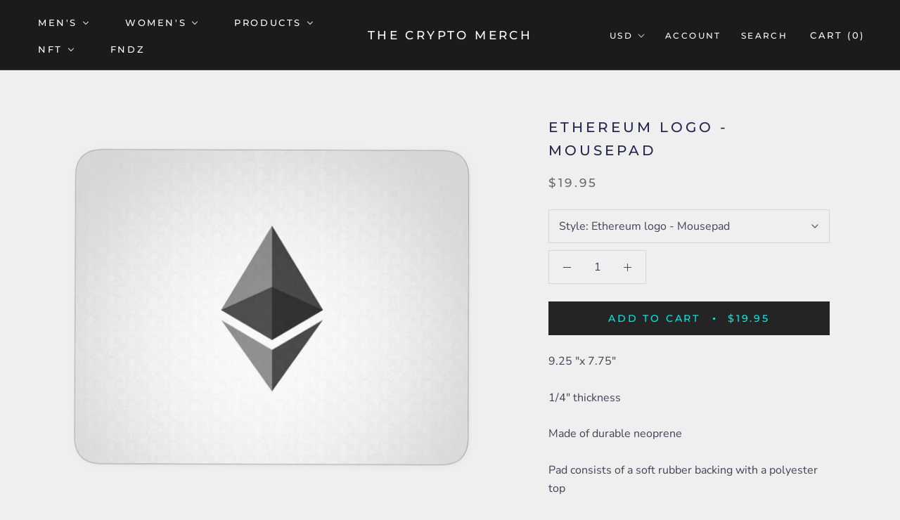

--- FILE ---
content_type: text/html; charset=utf-8
request_url: https://thecryptomerch.com/products/ethereum-logo-mousepad
body_size: 25881
content:
<!doctype html>

<html class="no-js" lang="en">
  <head>
    <meta name="p:domain_verify" content="ac382694e31bb2d0980dfc53e0a97804"/>
    <meta charset="utf-8"> 
    <meta http-equiv="X-UA-Compatible" content="IE=edge,chrome=1">
    <meta name="viewport" content="width=device-width, initial-scale=1.0, height=device-height, minimum-scale=1.0, user-scalable=0">
    <meta name="theme-color" content="">

    <title>
      Ethereum logo - Mousepad &ndash; The Crypto Merch
    </title><meta name="description" content="9.25 &quot;x 7.75&quot;1/4&quot; thicknessMade of durable neoprenePad consists of a soft rubber backing with a polyester top"><link rel="canonical" href="https://thecryptomerch.com/products/ethereum-logo-mousepad"><link rel="shortcut icon" href="//thecryptomerch.com/cdn/shop/files/The_crypto_merch_-_black_8fd9b596-6ac9-450e-bfc9-36ba0cacd78e_32x32.png?v=1613570169" type="image/png"><meta property="og:type" content="product">
  <meta property="og:title" content="Ethereum logo - Mousepad"><meta property="og:image" content="http://thecryptomerch.com/cdn/shop/products/DKntVAeb94992W9nrYVUk3nYJgDKYL-front_grande.png?v=1536973050">
    <meta property="og:image:secure_url" content="https://thecryptomerch.com/cdn/shop/products/DKntVAeb94992W9nrYVUk3nYJgDKYL-front_grande.png?v=1536973050"><meta property="og:price:amount" content="19.95">
  <meta property="og:price:currency" content="USD"><meta property="og:description" content="9.25 &quot;x 7.75&quot;1/4&quot; thicknessMade of durable neoprenePad consists of a soft rubber backing with a polyester top"><meta property="og:url" content="https://thecryptomerch.com/products/ethereum-logo-mousepad">
<meta property="og:site_name" content="The Crypto Merch"><meta name="twitter:card" content="summary"><meta name="twitter:title" content="Ethereum logo - Mousepad">
  <meta name="twitter:description" content="9.25 &quot;x 7.75&quot;1/4&quot; thicknessMade of durable neoprenePad consists of a soft rubber backing with a polyester top">
  <meta name="twitter:image" content="https://thecryptomerch.com/cdn/shop/products/DKntVAeb94992W9nrYVUk3nYJgDKYL-front_600x600_crop_center.png?v=1536973050">

    
  
  <script>window.performance && window.performance.mark && window.performance.mark('shopify.content_for_header.start');</script><meta name="google-site-verification" content="2DEeLxURZ_sC1zhSPtWj3C_KuINGHjLQjLU29z4E5a0">
<meta id="shopify-digital-wallet" name="shopify-digital-wallet" content="/572751924/digital_wallets/dialog">
<meta name="shopify-checkout-api-token" content="86891cae6f6ff36a00d6e4c4b32d3ecc">
<meta id="in-context-paypal-metadata" data-shop-id="572751924" data-venmo-supported="false" data-environment="production" data-locale="en_US" data-paypal-v4="true" data-currency="USD">
<link rel="alternate" type="application/json+oembed" href="https://thecryptomerch.com/products/ethereum-logo-mousepad.oembed">
<script async="async" src="/checkouts/internal/preloads.js?locale=en-US"></script>
<script id="shopify-features" type="application/json">{"accessToken":"86891cae6f6ff36a00d6e4c4b32d3ecc","betas":["rich-media-storefront-analytics"],"domain":"thecryptomerch.com","predictiveSearch":true,"shopId":572751924,"locale":"en"}</script>
<script>var Shopify = Shopify || {};
Shopify.shop = "cryptomerch-store.myshopify.com";
Shopify.locale = "en";
Shopify.currency = {"active":"USD","rate":"1.0"};
Shopify.country = "US";
Shopify.theme = {"name":"Prestige","id":16696967220,"schema_name":"Prestige","schema_version":"1.2.0","theme_store_id":855,"role":"main"};
Shopify.theme.handle = "null";
Shopify.theme.style = {"id":null,"handle":null};
Shopify.cdnHost = "thecryptomerch.com/cdn";
Shopify.routes = Shopify.routes || {};
Shopify.routes.root = "/";</script>
<script type="module">!function(o){(o.Shopify=o.Shopify||{}).modules=!0}(window);</script>
<script>!function(o){function n(){var o=[];function n(){o.push(Array.prototype.slice.apply(arguments))}return n.q=o,n}var t=o.Shopify=o.Shopify||{};t.loadFeatures=n(),t.autoloadFeatures=n()}(window);</script>
<script id="shop-js-analytics" type="application/json">{"pageType":"product"}</script>
<script defer="defer" async type="module" src="//thecryptomerch.com/cdn/shopifycloud/shop-js/modules/v2/client.init-shop-cart-sync_CGREiBkR.en.esm.js"></script>
<script defer="defer" async type="module" src="//thecryptomerch.com/cdn/shopifycloud/shop-js/modules/v2/chunk.common_Bt2Up4BP.esm.js"></script>
<script type="module">
  await import("//thecryptomerch.com/cdn/shopifycloud/shop-js/modules/v2/client.init-shop-cart-sync_CGREiBkR.en.esm.js");
await import("//thecryptomerch.com/cdn/shopifycloud/shop-js/modules/v2/chunk.common_Bt2Up4BP.esm.js");

  window.Shopify.SignInWithShop?.initShopCartSync?.({"fedCMEnabled":true,"windoidEnabled":true});

</script>
<script>(function() {
  var isLoaded = false;
  function asyncLoad() {
    if (isLoaded) return;
    isLoaded = true;
    var urls = ["https:\/\/shipping.fireapps.io\/js\/frontend\/frontend-script.js?shop=cryptomerch-store.myshopify.com","\/\/cdn.shopify.com\/proxy\/b6ae7fc9b7b197e25c9465159fac3c736893247d0cd1416aa1a28efc1e96c512\/api.goaffpro.com\/loader.js?shop=cryptomerch-store.myshopify.com\u0026sp-cache-control=cHVibGljLCBtYXgtYWdlPTkwMA","https:\/\/fastcheckout.sweetecom.com\/static\/js\/loader.js?shop=cryptomerch-store.myshopify.com","https:\/\/app.marsello.com\/Portal\/Custom\/ScriptToInstall\/5ca8f685811f9e1234ba728f?aProvId=5ca8f673811f9e103cfb2086\u0026shop=cryptomerch-store.myshopify.com","https:\/\/app.teelaunch.com\/sizing-charts-script.js?shop=cryptomerch-store.myshopify.com","https:\/\/app.teelaunch.com\/sizing-charts-script.js?shop=cryptomerch-store.myshopify.com","https:\/\/dashboard.jetprintapp.com\/shopapi\/common\/shopify\/js\/customize-button.js?v=1\u0026shop=cryptomerch-store.myshopify.com","\/\/cdn.shopify.com\/proxy\/17d8fc5c91222348fa018ec5358ac97b7a870493cf66780ba2ff99669cbefd80\/static.cdn.printful.com\/static\/js\/external\/shopify-product-customizer.js?v=0.28\u0026shop=cryptomerch-store.myshopify.com\u0026sp-cache-control=cHVibGljLCBtYXgtYWdlPTkwMA"];
    for (var i = 0; i < urls.length; i++) {
      var s = document.createElement('script');
      s.type = 'text/javascript';
      s.async = true;
      s.src = urls[i];
      var x = document.getElementsByTagName('script')[0];
      x.parentNode.insertBefore(s, x);
    }
  };
  if(window.attachEvent) {
    window.attachEvent('onload', asyncLoad);
  } else {
    window.addEventListener('load', asyncLoad, false);
  }
})();</script>
<script id="__st">var __st={"a":572751924,"offset":3600,"reqid":"d96ab972-eb09-40d0-a75b-b2eed3609fb1-1762565089","pageurl":"thecryptomerch.com\/products\/ethereum-logo-mousepad","u":"0c73aa49813a","p":"product","rtyp":"product","rid":1236151369780};</script>
<script>window.ShopifyPaypalV4VisibilityTracking = true;</script>
<script id="captcha-bootstrap">!function(){'use strict';const t='contact',e='account',n='new_comment',o=[[t,t],['blogs',n],['comments',n],[t,'customer']],c=[[e,'customer_login'],[e,'guest_login'],[e,'recover_customer_password'],[e,'create_customer']],r=t=>t.map((([t,e])=>`form[action*='/${t}']:not([data-nocaptcha='true']) input[name='form_type'][value='${e}']`)).join(','),a=t=>()=>t?[...document.querySelectorAll(t)].map((t=>t.form)):[];function s(){const t=[...o],e=r(t);return a(e)}const i='password',u='form_key',d=['recaptcha-v3-token','g-recaptcha-response','h-captcha-response',i],f=()=>{try{return window.sessionStorage}catch{return}},m='__shopify_v',_=t=>t.elements[u];function p(t,e,n=!1){try{const o=window.sessionStorage,c=JSON.parse(o.getItem(e)),{data:r}=function(t){const{data:e,action:n}=t;return t[m]||n?{data:e,action:n}:{data:t,action:n}}(c);for(const[e,n]of Object.entries(r))t.elements[e]&&(t.elements[e].value=n);n&&o.removeItem(e)}catch(o){console.error('form repopulation failed',{error:o})}}const l='form_type',E='cptcha';function T(t){t.dataset[E]=!0}const w=window,h=w.document,L='Shopify',v='ce_forms',y='captcha';let A=!1;((t,e)=>{const n=(g='f06e6c50-85a8-45c8-87d0-21a2b65856fe',I='https://cdn.shopify.com/shopifycloud/storefront-forms-hcaptcha/ce_storefront_forms_captcha_hcaptcha.v1.5.2.iife.js',D={infoText:'Protected by hCaptcha',privacyText:'Privacy',termsText:'Terms'},(t,e,n)=>{const o=w[L][v],c=o.bindForm;if(c)return c(t,g,e,D).then(n);var r;o.q.push([[t,g,e,D],n]),r=I,A||(h.body.append(Object.assign(h.createElement('script'),{id:'captcha-provider',async:!0,src:r})),A=!0)});var g,I,D;w[L]=w[L]||{},w[L][v]=w[L][v]||{},w[L][v].q=[],w[L][y]=w[L][y]||{},w[L][y].protect=function(t,e){n(t,void 0,e),T(t)},Object.freeze(w[L][y]),function(t,e,n,w,h,L){const[v,y,A,g]=function(t,e,n){const i=e?o:[],u=t?c:[],d=[...i,...u],f=r(d),m=r(i),_=r(d.filter((([t,e])=>n.includes(e))));return[a(f),a(m),a(_),s()]}(w,h,L),I=t=>{const e=t.target;return e instanceof HTMLFormElement?e:e&&e.form},D=t=>v().includes(t);t.addEventListener('submit',(t=>{const e=I(t);if(!e)return;const n=D(e)&&!e.dataset.hcaptchaBound&&!e.dataset.recaptchaBound,o=_(e),c=g().includes(e)&&(!o||!o.value);(n||c)&&t.preventDefault(),c&&!n&&(function(t){try{if(!f())return;!function(t){const e=f();if(!e)return;const n=_(t);if(!n)return;const o=n.value;o&&e.removeItem(o)}(t);const e=Array.from(Array(32),(()=>Math.random().toString(36)[2])).join('');!function(t,e){_(t)||t.append(Object.assign(document.createElement('input'),{type:'hidden',name:u})),t.elements[u].value=e}(t,e),function(t,e){const n=f();if(!n)return;const o=[...t.querySelectorAll(`input[type='${i}']`)].map((({name:t})=>t)),c=[...d,...o],r={};for(const[a,s]of new FormData(t).entries())c.includes(a)||(r[a]=s);n.setItem(e,JSON.stringify({[m]:1,action:t.action,data:r}))}(t,e)}catch(e){console.error('failed to persist form',e)}}(e),e.submit())}));const S=(t,e)=>{t&&!t.dataset[E]&&(n(t,e.some((e=>e===t))),T(t))};for(const o of['focusin','change'])t.addEventListener(o,(t=>{const e=I(t);D(e)&&S(e,y())}));const B=e.get('form_key'),M=e.get(l),P=B&&M;t.addEventListener('DOMContentLoaded',(()=>{const t=y();if(P)for(const e of t)e.elements[l].value===M&&p(e,B);[...new Set([...A(),...v().filter((t=>'true'===t.dataset.shopifyCaptcha))])].forEach((e=>S(e,t)))}))}(h,new URLSearchParams(w.location.search),n,t,e,['guest_login'])})(!0,!0)}();</script>
<script integrity="sha256-52AcMU7V7pcBOXWImdc/TAGTFKeNjmkeM1Pvks/DTgc=" data-source-attribution="shopify.loadfeatures" defer="defer" src="//thecryptomerch.com/cdn/shopifycloud/storefront/assets/storefront/load_feature-81c60534.js" crossorigin="anonymous"></script>
<script data-source-attribution="shopify.dynamic_checkout.dynamic.init">var Shopify=Shopify||{};Shopify.PaymentButton=Shopify.PaymentButton||{isStorefrontPortableWallets:!0,init:function(){window.Shopify.PaymentButton.init=function(){};var t=document.createElement("script");t.src="https://thecryptomerch.com/cdn/shopifycloud/portable-wallets/latest/portable-wallets.en.js",t.type="module",document.head.appendChild(t)}};
</script>
<script data-source-attribution="shopify.dynamic_checkout.buyer_consent">
  function portableWalletsHideBuyerConsent(e){var t=document.getElementById("shopify-buyer-consent"),n=document.getElementById("shopify-subscription-policy-button");t&&n&&(t.classList.add("hidden"),t.setAttribute("aria-hidden","true"),n.removeEventListener("click",e))}function portableWalletsShowBuyerConsent(e){var t=document.getElementById("shopify-buyer-consent"),n=document.getElementById("shopify-subscription-policy-button");t&&n&&(t.classList.remove("hidden"),t.removeAttribute("aria-hidden"),n.addEventListener("click",e))}window.Shopify?.PaymentButton&&(window.Shopify.PaymentButton.hideBuyerConsent=portableWalletsHideBuyerConsent,window.Shopify.PaymentButton.showBuyerConsent=portableWalletsShowBuyerConsent);
</script>
<script data-source-attribution="shopify.dynamic_checkout.cart.bootstrap">document.addEventListener("DOMContentLoaded",(function(){function t(){return document.querySelector("shopify-accelerated-checkout-cart, shopify-accelerated-checkout")}if(t())Shopify.PaymentButton.init();else{new MutationObserver((function(e,n){t()&&(Shopify.PaymentButton.init(),n.disconnect())})).observe(document.body,{childList:!0,subtree:!0})}}));
</script>
<link id="shopify-accelerated-checkout-styles" rel="stylesheet" media="screen" href="https://thecryptomerch.com/cdn/shopifycloud/portable-wallets/latest/accelerated-checkout-backwards-compat.css" crossorigin="anonymous">
<style id="shopify-accelerated-checkout-cart">
        #shopify-buyer-consent {
  margin-top: 1em;
  display: inline-block;
  width: 100%;
}

#shopify-buyer-consent.hidden {
  display: none;
}

#shopify-subscription-policy-button {
  background: none;
  border: none;
  padding: 0;
  text-decoration: underline;
  font-size: inherit;
  cursor: pointer;
}

#shopify-subscription-policy-button::before {
  box-shadow: none;
}

      </style>

<script>window.performance && window.performance.mark && window.performance.mark('shopify.content_for_header.end');</script>

    <link rel="stylesheet" href="//thecryptomerch.com/cdn/shop/t/5/assets/theme.scss.css?v=93173677166713657091759251262">

    <script>
      // This allows to expose several variables to the global scope, to be used in scripts
      window.theme = {
        template: "product",
        shopCurrency: "USD",
        moneyFormat: "${{amount}}",
        moneyWithCurrencyFormat: "${{amount}} USD",
        currencyConversionEnabled: true,
        currencyConversionMoneyFormat: "money_format",
        currencyConversionRoundAmounts: false,
        searchMode: "product,page",
        showPageTransition: true,
        showElementStaggering: false,
        showImageZooming: true,
        enableExperimentalResizeObserver: false
      };
      
 

      window.languages = {
        cartAddNote: "Add Order Note",
        cartEditNote: "Edit Order Note",
        productImageLoadingError: "This image could not be loaded. Please try to reload the page.",
        productFormAddToCart: "Add to cart",
        productFormUnavailable: "Unavailable",
        productFormSoldOut: "Sold Out",
        shippingEstimatorOneResult: "1 option available:",
        shippingEstimatorMoreResults: "{{count}} options available:",
        shippingEstimatorNoResults: "No shipping could be found"
      };

      window.lazySizesConfig = {
        loadHidden: false,
        hFac: 0.5,
        expFactor: 2,
        ricTimeout: 150,
        lazyClass: 'Image--lazyLoad',
        loadingClass: 'Image--lazyLoading',
        loadedClass: 'Image--lazyLoaded'
      };

      document.documentElement.className = document.documentElement.className.replace('no-js', 'js');
      document.documentElement.style.setProperty('--window-height', window.innerHeight + 'px');

      // We do a quick detection of some features (we could use Modernizr but for so little...)
      (function() {
        document.documentElement.className += ((window.CSS && window.CSS.supports('(position: sticky) or (position: -webkit-sticky)')) ? ' supports-sticky' : ' no-supports-sticky');
        document.documentElement.className += (window.matchMedia('(-moz-touch-enabled: 1), (hover: none)')).matches ? ' no-supports-hover' : ' supports-hover';
      }());

(function () {
  window.onpageshow = function(event) {
    if (event.persisted) {
      window.location.reload();
    }
  };
})();
    </script>
<div class="panda_translate_element"></div>
    <script src="//thecryptomerch.com/cdn/shop/t/5/assets/lazysizes.min.js?v=174358363404432586981533475947" async></script>

    
      <script src="//cdn.shopify.com/s/javascripts/currencies.js" defer></script>
    
<script src="https://polyfill-fastly.net/v2/polyfill.min.js?features=fetch,Element.prototype.closest,Element.prototype.remove,Element.prototype.classList,Array.prototype.includes,Array.prototype.fill,Object.assign,CustomEvent,IntersectionObserver,IntersectionObserverEntry" defer></script>
    <script src="//thecryptomerch.com/cdn/shop/t/5/assets/libs.min.js?v=88466822118989791001533475947" defer></script>
    <script src="//thecryptomerch.com/cdn/shop/t/5/assets/theme.min.js?v=48528183832225380921533831264" defer></script>
    <script src="//thecryptomerch.com/cdn/shop/t/5/assets/custom.js?v=8799398957301321101572290431" defer></script>

    
  <script type="application/ld+json">
  {
    "@context": "http://schema.org",
    "@type": "Product",
    "offers": {
      "@type": "Offer",
      "availability":"//schema.org/InStock",
      "price": "19.95",
      "priceCurrency": "USD"
    },
    "brand": "teelaunch",
    "name": "Ethereum logo - Mousepad",
    "description": "9.25 \"x 7.75\"1\/4\" thicknessMade of durable neoprenePad consists of a soft rubber backing with a polyester top",
    "category": "Mousepads",
    "url": "https://thecryptomerch.com/products/ethereum-logo-mousepad",
    "image": {
      "@type": "ImageObject",
      "url": "https://thecryptomerch.com/cdn/shop/products/DKntVAeb94992W9nrYVUk3nYJgDKYL-front_1024x1024.png?v=1536973050",
      "image": "https://thecryptomerch.com/cdn/shop/products/DKntVAeb94992W9nrYVUk3nYJgDKYL-front_1024x1024.png?v=1536973050",
      "name": "Ethereum logo - Mousepad",
      "width": 1024,
      "height": 1024
    }
  }
  </script>

  <!-- "snippets/weglot_hreftags.liquid" was not rendered, the associated app was uninstalled -->

<!-- "snippets/weglot_switcher.liquid" was not rendered, the associated app was uninstalled -->
  <script type='text/javascript'>var jiltStorefrontParams = {"capture_email_on_add_to_cart":0,"platform":"shopify","popover_dismiss_message":"Your email and cart are saved so we can send you email reminders about this order.","shop_uuid":"6e795003-adea-4668-be85-be42342ac775"}; </script>
<meta name="Facebook-site-verification" content="7q9e2niq90yubmiuyzhtskucwi6to3" />
    
<!-- BEGIN app block: shopify://apps/buddha-mega-menu-navigation/blocks/megamenu/dbb4ce56-bf86-4830-9b3d-16efbef51c6f -->
<script>
        var productImageAndPrice = [],
            collectionImages = [],
            articleImages = [],
            mmLivIcons = false,
            mmFlipClock = false,
            mmFixesUseJquery = true,
            mmNumMMI = 5,
            mmSchemaTranslation = {},
            mmMenuStrings =  [] ,
            mmShopLocale = "en",
            mmShopLocaleCollectionsRoute = "/collections",
            mmSchemaDesignJSON = [{"action":"menu-select","value":"force-mega-menu"},{"action":"design","setting":"vertical_font_size","value":"13px"},{"action":"design","setting":"vertical_link_hover_color","value":"#0da19a"},{"action":"design","setting":"vertical_link_color","value":"#ffffff"},{"action":"design","setting":"vertical_text_color","value":"#ffffff"},{"action":"design","setting":"text_color","value":"#222222"},{"action":"design","setting":"font_size","value":"13px"},{"action":"design","setting":"button_text_color","value":"#ffffff"},{"action":"design","setting":"button_text_hover_color","value":"#ffffff"},{"action":"design","setting":"background_color","value":"#ffffff"},{"action":"design","setting":"background_hover_color","value":"#f9f9f9"},{"action":"design","setting":"link_color","value":"#4e4e4e"},{"action":"design","setting":"button_background_color","value":"#0da19a"},{"action":"design","setting":"link_hover_color","value":"#0da19a"},{"action":"design","setting":"button_background_hover_color","value":"#0d8781"},{"action":"design","setting":"tree_sub_direction","value":"set_tree_auto"},{"action":"design","setting":"font_family","value":"Default"}],
            mmDomChangeSkipUl = "",
            buddhaMegaMenuShop = "cryptomerch-store.myshopify.com",
            mmWireframeCompression = "0",
            mmExtensionAssetUrl = "https://cdn.shopify.com/extensions/019a3f1e-b01f-7bb3-9ed5-55c1f07fd65e/mega-menu-145/assets/";var bestSellersHTML = '';var newestProductsHTML = '';/* get link lists api */
        var linkLists={"main-menu" : {"title":"Main menu", "items":["/collections/bitcoin","/collections/stutz",]},"footer" : {"title":"Footer menu", "items":["/search","/","/pages/about-us","/pages/terms-of-service","/pages/privacy-policy",]},"cryptocurrencies" : {"title":"Cryptocurrencies", "items":["/collections/bitcoin","/collections/ethereum","/collections/iota","/collections/nano-merchandise","/collections/steem","/collections/vetri",]},"community-coins" : {"title":"Community Coins", "items":["/collections/stutz",]},"customer-account-main-menu" : {"title":"Customer account main menu", "items":["/","https://shopify.com/572751924/account/orders?locale=en&amp;region_country=US",]},};/*ENDPARSE*/

        linkLists["force-mega-menu"]={};linkLists["force-mega-menu"].title="Custom Menu";linkLists["force-mega-menu"].items=[1];

        /* set product prices *//* get the collection images *//* get the article images *//* customer fixes */
        var mmCustomerFixesBeforeInit = function(){ jQueryBuddha(".SidebarMenu__Nav--primary").replaceWith(function(){ return jQueryBuddha("<ul class=\"SidebarMenu__Nav SidebarMenu__Nav--primary\"/>").append($(this).contents()); }); }; var mmCustomerFixesBefore = function(){ if (selectedMenu=="force-mega-menu" && tempMenuObject.ul.hasClass("HorizontalList") && tempMenuObject.ul.parent().hasClass("Header__MainNav") ) { tempMenuObject.forceMenu = true; tempMenuObject.liClasses = "HorizontalList__Item"; tempMenuObject.aClasses = "Heading u-h6"; tempMenuObject.liItems = []; var i; for (i=0; i<2; i++) tempMenuObject.liItems[tempMenuObject.liItems.length] = jQueryBuddha(tempMenuObject.ul).children("li")[i]; } if (selectedMenu=="force-mega-menu" && tempMenuObject.ul.hasClass("SidebarMenu__Nav--primary") ) { tempMenuObject.forceMenu = true; tempMenuObject.liClasses = "Collapsible"; tempMenuObject.aClasses = "Collapsible__Button Heading Link Link--primary u-h6"; tempMenuObject.liItems = []; var i; for (i=0; i<2; i++) tempMenuObject.liItems[tempMenuObject.liItems.length] = jQueryBuddha(tempMenuObject.ul).children("li")[i]; } }; var mmCustomerFixesAfter = function(){ jQueryBuddha("head").append("<style> </style>"); }; var mmThemeFixesBeforeInit = function(){ customMenuUls = ".SidebarMenu__Nav--primary, .Header__MainNav>.HorizontalList, .menu.center, #nav .mm-panel .mm-listview, ul"; mmVerticalMenus=".SidebarMenu__Nav--primary"; }; var mmThemeFixesBefore = function(){ if (tempMenuObject.u.matches(".SidebarMenu__Nav--primary")) { tempMenuObject.forceMenu = true; tempMenuObject.skipCheck = true; tempMenuObject.liClasses = "Collapsible"; tempMenuObject.aClasses = "Collapsible__Button Heading Link Link--primary u-h6"; tempMenuObject.liItems = tempMenuObject.u.children; } else if (tempMenuObject.u.matches(".Header__MainNav>.HorizontalList")) { tempMenuObject.forceMenu = true; tempMenuObject.skipCheck = true; tempMenuObject.liClasses = "HorizontalList__Item"; tempMenuObject.aClasses = "Heading u-h6"; tempMenuObject.liItems = tempMenuObject.u.children; } mmAddStyle(" .vertical-mega-menu .buddha-menu-item {list-style: none;} ", "themeScript"); }; 
        

        var mmWireframe = {"html" : "<li class=\"buddha-menu-item\" itemId=\"sLf1R\"  ><a data-href=\"/\" href=\"/\" aria-label=\"Men's \" data-no-instant=\"\" onclick=\"mmGoToPage(this, event); return false;\"  ><span class=\"mm-title\">Men's</span><i class=\"mm-arrow mm-angle-down\" aria-hidden=\"true\"></i><span class=\"toggle-menu-btn\" style=\"display:none;\" title=\"Toggle menu\" onclick=\"return toggleSubmenu(this)\"><span class=\"mm-arrow-icon\"><span class=\"bar-one\"></span><span class=\"bar-two\"></span></span></span></a><ul class=\"mm-submenu tree  small \"><li data-href=\"/collections/bitrefill\" href=\"/collections/bitrefill\" aria-label=\"Bitrefill\" data-no-instant=\"\" onclick=\"mmGoToPage(this, event); return false;\"  ><a data-href=\"/collections/bitrefill\" href=\"/collections/bitrefill\" aria-label=\"Bitrefill\" data-no-instant=\"\" onclick=\"mmGoToPage(this, event); return false;\"  ><span class=\"mm-title\">Bitrefill</span></a></li><li data-href=\"/collections/clothing\" href=\"/collections/clothing\" aria-label=\"Cryptocurrencies\" data-no-instant=\"\" onclick=\"mmGoToPage(this, event); return false;\"  ><a data-href=\"/collections/clothing\" href=\"/collections/clothing\" aria-label=\"Cryptocurrencies\" data-no-instant=\"\" onclick=\"mmGoToPage(this, event); return false;\"  ><span class=\"mm-title\">Cryptocurrencies</span><i class=\"mm-arrow mm-angle-down\" aria-hidden=\"true\"></i><span class=\"toggle-menu-btn\" style=\"display:none;\" title=\"Toggle menu\" onclick=\"return toggleSubmenu(this)\"><span class=\"mm-arrow-icon\"><span class=\"bar-one\"></span><span class=\"bar-two\"></span></span></span></a><ul class=\"mm-submenu tree  small \"><li data-href=\"/collections/argo\" href=\"/collections/argo\" aria-label=\"Argo\" data-no-instant=\"\" onclick=\"mmGoToPage(this, event); return false;\"  ><a data-href=\"/collections/argo\" href=\"/collections/argo\" aria-label=\"Argo\" data-no-instant=\"\" onclick=\"mmGoToPage(this, event); return false;\"  ><span class=\"mm-title\">Argo</span></a></li><li data-href=\"/collections/bitcoin-mens-cloting\" href=\"/collections/bitcoin-mens-cloting\" aria-label=\"Bitcoin\" data-no-instant=\"\" onclick=\"mmGoToPage(this, event); return false;\"  ><a data-href=\"/collections/bitcoin-mens-cloting\" href=\"/collections/bitcoin-mens-cloting\" aria-label=\"Bitcoin\" data-no-instant=\"\" onclick=\"mmGoToPage(this, event); return false;\"  ><span class=\"mm-title\">Bitcoin</span><i class=\"mm-arrow mm-angle-down\" aria-hidden=\"true\"></i><span class=\"toggle-menu-btn\" style=\"display:none;\" title=\"Toggle menu\" onclick=\"return toggleSubmenu(this)\"><span class=\"mm-arrow-icon\"><span class=\"bar-one\"></span><span class=\"bar-two\"></span></span></span></a><ul class=\"mm-submenu tree  small mm-last-level\"><li data-href=\"/collections/bitcoin-t-shirts\" href=\"/collections/bitcoin-t-shirts\" aria-label=\"T-Shirts\" data-no-instant=\"\" onclick=\"mmGoToPage(this, event); return false;\"  ><a data-href=\"/collections/bitcoin-t-shirts\" href=\"/collections/bitcoin-t-shirts\" aria-label=\"T-Shirts\" data-no-instant=\"\" onclick=\"mmGoToPage(this, event); return false;\"  ><span class=\"mm-title\">T-Shirts</span></a></li><li data-href=\"/collections/bitcoin-sweatshirts\" href=\"/collections/bitcoin-sweatshirts\" aria-label=\"Sweatshirts\" data-no-instant=\"\" onclick=\"mmGoToPage(this, event); return false;\"  ><a data-href=\"/collections/bitcoin-sweatshirts\" href=\"/collections/bitcoin-sweatshirts\" aria-label=\"Sweatshirts\" data-no-instant=\"\" onclick=\"mmGoToPage(this, event); return false;\"  ><span class=\"mm-title\">Sweatshirts</span></a></li><li data-href=\"/collections/bitcoin-polo-shirts\" href=\"/collections/bitcoin-polo-shirts\" aria-label=\"Poloshirts\" data-no-instant=\"\" onclick=\"mmGoToPage(this, event); return false;\"  ><a data-href=\"/collections/bitcoin-polo-shirts\" href=\"/collections/bitcoin-polo-shirts\" aria-label=\"Poloshirts\" data-no-instant=\"\" onclick=\"mmGoToPage(this, event); return false;\"  ><span class=\"mm-title\">Poloshirts</span></a></li><li data-href=\"/collections/bitcoin-sport\" href=\"/collections/bitcoin-sport\" aria-label=\"Sportswear\" data-no-instant=\"\" onclick=\"mmGoToPage(this, event); return false;\"  ><a data-href=\"/collections/bitcoin-sport\" href=\"/collections/bitcoin-sport\" aria-label=\"Sportswear\" data-no-instant=\"\" onclick=\"mmGoToPage(this, event); return false;\"  ><span class=\"mm-title\">Sportswear</span></a></li></ul></li><li data-href=\"/collections/chainlink\" href=\"/collections/chainlink\" aria-label=\"Chainlink\" data-no-instant=\"\" onclick=\"mmGoToPage(this, event); return false;\"  ><a data-href=\"/collections/chainlink\" href=\"/collections/chainlink\" aria-label=\"Chainlink\" data-no-instant=\"\" onclick=\"mmGoToPage(this, event); return false;\"  ><span class=\"mm-title\">Chainlink</span><i class=\"mm-arrow mm-angle-down\" aria-hidden=\"true\"></i><span class=\"toggle-menu-btn\" style=\"display:none;\" title=\"Toggle menu\" onclick=\"return toggleSubmenu(this)\"><span class=\"mm-arrow-icon\"><span class=\"bar-one\"></span><span class=\"bar-two\"></span></span></span></a><ul class=\"mm-submenu tree  small mm-last-level\"><li data-href=\"/collections/chainlink-shirt\" href=\"/collections/chainlink-shirt\" aria-label=\"Shirt\" data-no-instant=\"\" onclick=\"mmGoToPage(this, event); return false;\"  ><a data-href=\"/collections/chainlink-shirt\" href=\"/collections/chainlink-shirt\" aria-label=\"Shirt\" data-no-instant=\"\" onclick=\"mmGoToPage(this, event); return false;\"  ><span class=\"mm-title\">Shirt</span></a></li><li data-href=\"/collections/chainlink-cap\" href=\"/collections/chainlink-cap\" aria-label=\"Baseball cap\" data-no-instant=\"\" onclick=\"mmGoToPage(this, event); return false;\"  ><a data-href=\"/collections/chainlink-cap\" href=\"/collections/chainlink-cap\" aria-label=\"Baseball cap\" data-no-instant=\"\" onclick=\"mmGoToPage(this, event); return false;\"  ><span class=\"mm-title\">Baseball cap</span></a></li><li data-href=\"/collections/chainlink-hoodie\" href=\"/collections/chainlink-hoodie\" aria-label=\"Hoodies\" data-no-instant=\"\" onclick=\"mmGoToPage(this, event); return false;\"  ><a data-href=\"/collections/chainlink-hoodie\" href=\"/collections/chainlink-hoodie\" aria-label=\"Hoodies\" data-no-instant=\"\" onclick=\"mmGoToPage(this, event); return false;\"  ><span class=\"mm-title\">Hoodies</span></a></li></ul></li><li data-href=\"/collections/dash\" href=\"/collections/dash\" aria-label=\"Dash\" data-no-instant=\"\" onclick=\"mmGoToPage(this, event); return false;\"  ><a data-href=\"/collections/dash\" href=\"/collections/dash\" aria-label=\"Dash\" data-no-instant=\"\" onclick=\"mmGoToPage(this, event); return false;\"  ><span class=\"mm-title\">Dash</span><i class=\"mm-arrow mm-angle-down\" aria-hidden=\"true\"></i><span class=\"toggle-menu-btn\" style=\"display:none;\" title=\"Toggle menu\" onclick=\"return toggleSubmenu(this)\"><span class=\"mm-arrow-icon\"><span class=\"bar-one\"></span><span class=\"bar-two\"></span></span></span></a><ul class=\"mm-submenu tree  small mm-last-level\"><li data-href=\"/collections/dash-t-shirt\" href=\"/collections/dash-t-shirt\" aria-label=\"Shirts\" data-no-instant=\"\" onclick=\"mmGoToPage(this, event); return false;\"  ><a data-href=\"/collections/dash-t-shirt\" href=\"/collections/dash-t-shirt\" aria-label=\"Shirts\" data-no-instant=\"\" onclick=\"mmGoToPage(this, event); return false;\"  ><span class=\"mm-title\">Shirts</span></a></li><li data-href=\"/collections/dash-men-hoodies\" href=\"/collections/dash-men-hoodies\" aria-label=\"Hoodies\" data-no-instant=\"\" onclick=\"mmGoToPage(this, event); return false;\"  ><a data-href=\"/collections/dash-men-hoodies\" href=\"/collections/dash-men-hoodies\" aria-label=\"Hoodies\" data-no-instant=\"\" onclick=\"mmGoToPage(this, event); return false;\"  ><span class=\"mm-title\">Hoodies</span></a></li><li data-href=\"/collections/dash-cap\" href=\"/collections/dash-cap\" aria-label=\"Hats\" data-no-instant=\"\" onclick=\"mmGoToPage(this, event); return false;\"  ><a data-href=\"/collections/dash-cap\" href=\"/collections/dash-cap\" aria-label=\"Hats\" data-no-instant=\"\" onclick=\"mmGoToPage(this, event); return false;\"  ><span class=\"mm-title\">Hats</span></a></li></ul></li><li data-href=\"/collections/dogecoin\" href=\"/collections/dogecoin\" aria-label=\"Dogecoin\" data-no-instant=\"\" onclick=\"mmGoToPage(this, event); return false;\"  ><a data-href=\"/collections/dogecoin\" href=\"/collections/dogecoin\" aria-label=\"Dogecoin\" data-no-instant=\"\" onclick=\"mmGoToPage(this, event); return false;\"  ><span class=\"mm-title\">Dogecoin</span></a></li><li data-href=\"/collections/ethereum-mens-clothing\" href=\"/collections/ethereum-mens-clothing\" aria-label=\"Ethereum\" data-no-instant=\"\" onclick=\"mmGoToPage(this, event); return false;\"  ><a data-href=\"/collections/ethereum-mens-clothing\" href=\"/collections/ethereum-mens-clothing\" aria-label=\"Ethereum\" data-no-instant=\"\" onclick=\"mmGoToPage(this, event); return false;\"  ><span class=\"mm-title\">Ethereum</span><i class=\"mm-arrow mm-angle-down\" aria-hidden=\"true\"></i><span class=\"toggle-menu-btn\" style=\"display:none;\" title=\"Toggle menu\" onclick=\"return toggleSubmenu(this)\"><span class=\"mm-arrow-icon\"><span class=\"bar-one\"></span><span class=\"bar-two\"></span></span></span></a><ul class=\"mm-submenu tree  small mm-last-level\"><li data-href=\"/collections/ethereum-t-shirts\" href=\"/collections/ethereum-t-shirts\" aria-label=\"T-shirts\" data-no-instant=\"\" onclick=\"mmGoToPage(this, event); return false;\"  ><a data-href=\"/collections/ethereum-t-shirts\" href=\"/collections/ethereum-t-shirts\" aria-label=\"T-shirts\" data-no-instant=\"\" onclick=\"mmGoToPage(this, event); return false;\"  ><span class=\"mm-title\">T-shirts</span></a></li><li data-href=\"/collections/ethereum-sweatshirts\" href=\"/collections/ethereum-sweatshirts\" aria-label=\"Sweatshirts\" data-no-instant=\"\" onclick=\"mmGoToPage(this, event); return false;\"  ><a data-href=\"/collections/ethereum-sweatshirts\" href=\"/collections/ethereum-sweatshirts\" aria-label=\"Sweatshirts\" data-no-instant=\"\" onclick=\"mmGoToPage(this, event); return false;\"  ><span class=\"mm-title\">Sweatshirts</span></a></li><li data-href=\"/collections/ethereum-polo-shirts\" href=\"/collections/ethereum-polo-shirts\" aria-label=\"Poloshirts\" data-no-instant=\"\" onclick=\"mmGoToPage(this, event); return false;\"  ><a data-href=\"/collections/ethereum-polo-shirts\" href=\"/collections/ethereum-polo-shirts\" aria-label=\"Poloshirts\" data-no-instant=\"\" onclick=\"mmGoToPage(this, event); return false;\"  ><span class=\"mm-title\">Poloshirts</span></a></li><li data-href=\"/collections/ethereum-sport\" href=\"/collections/ethereum-sport\" aria-label=\"Sportswear\" data-no-instant=\"\" onclick=\"mmGoToPage(this, event); return false;\"  ><a data-href=\"/collections/ethereum-sport\" href=\"/collections/ethereum-sport\" aria-label=\"Sportswear\" data-no-instant=\"\" onclick=\"mmGoToPage(this, event); return false;\"  ><span class=\"mm-title\">Sportswear</span></a></li></ul></li><li data-href=\"/collections/iota-mens-clothing\" href=\"/collections/iota-mens-clothing\" aria-label=\"Iota \" data-no-instant=\"\" onclick=\"mmGoToPage(this, event); return false;\"  ><a data-href=\"/collections/iota-mens-clothing\" href=\"/collections/iota-mens-clothing\" aria-label=\"Iota \" data-no-instant=\"\" onclick=\"mmGoToPage(this, event); return false;\"  ><span class=\"mm-title\">Iota</span><i class=\"mm-arrow mm-angle-down\" aria-hidden=\"true\"></i><span class=\"toggle-menu-btn\" style=\"display:none;\" title=\"Toggle menu\" onclick=\"return toggleSubmenu(this)\"><span class=\"mm-arrow-icon\"><span class=\"bar-one\"></span><span class=\"bar-two\"></span></span></span></a><ul class=\"mm-submenu tree  small mm-last-level\"><li data-href=\"/collections/iota-t-shirts\" href=\"/collections/iota-t-shirts\" aria-label=\"T-Shirts\" data-no-instant=\"\" onclick=\"mmGoToPage(this, event); return false;\"  ><a data-href=\"/collections/iota-t-shirts\" href=\"/collections/iota-t-shirts\" aria-label=\"T-Shirts\" data-no-instant=\"\" onclick=\"mmGoToPage(this, event); return false;\"  ><span class=\"mm-title\">T-Shirts</span></a></li><li data-href=\"/collections/iota-sweatshirts\" href=\"/collections/iota-sweatshirts\" aria-label=\"Sweatshirts\" data-no-instant=\"\" onclick=\"mmGoToPage(this, event); return false;\"  ><a data-href=\"/collections/iota-sweatshirts\" href=\"/collections/iota-sweatshirts\" aria-label=\"Sweatshirts\" data-no-instant=\"\" onclick=\"mmGoToPage(this, event); return false;\"  ><span class=\"mm-title\">Sweatshirts</span></a></li><li data-href=\"/collections/iota-polo-shirts\" href=\"/collections/iota-polo-shirts\" aria-label=\"Poloshirts\" data-no-instant=\"\" onclick=\"mmGoToPage(this, event); return false;\"  ><a data-href=\"/collections/iota-polo-shirts\" href=\"/collections/iota-polo-shirts\" aria-label=\"Poloshirts\" data-no-instant=\"\" onclick=\"mmGoToPage(this, event); return false;\"  ><span class=\"mm-title\">Poloshirts</span></a></li><li data-href=\"/collections/iota-sport\" href=\"/collections/iota-sport\" aria-label=\"Sportswear\" data-no-instant=\"\" onclick=\"mmGoToPage(this, event); return false;\"  ><a data-href=\"/collections/iota-sport\" href=\"/collections/iota-sport\" aria-label=\"Sportswear\" data-no-instant=\"\" onclick=\"mmGoToPage(this, event); return false;\"  ><span class=\"mm-title\">Sportswear</span></a></li></ul></li><li data-href=\"/collections/nano-mens-clothing\" href=\"/collections/nano-mens-clothing\" aria-label=\"Nano\" data-no-instant=\"\" onclick=\"mmGoToPage(this, event); return false;\"  ><a data-href=\"/collections/nano-mens-clothing\" href=\"/collections/nano-mens-clothing\" aria-label=\"Nano\" data-no-instant=\"\" onclick=\"mmGoToPage(this, event); return false;\"  ><span class=\"mm-title\">Nano</span><i class=\"mm-arrow mm-angle-down\" aria-hidden=\"true\"></i><span class=\"toggle-menu-btn\" style=\"display:none;\" title=\"Toggle menu\" onclick=\"return toggleSubmenu(this)\"><span class=\"mm-arrow-icon\"><span class=\"bar-one\"></span><span class=\"bar-two\"></span></span></span></a><ul class=\"mm-submenu tree  small mm-last-level\"><li data-href=\"/collections/nano-mens-t-shirts\" href=\"/collections/nano-mens-t-shirts\" aria-label=\"T-Shirts\" data-no-instant=\"\" onclick=\"mmGoToPage(this, event); return false;\"  ><a data-href=\"/collections/nano-mens-t-shirts\" href=\"/collections/nano-mens-t-shirts\" aria-label=\"T-Shirts\" data-no-instant=\"\" onclick=\"mmGoToPage(this, event); return false;\"  ><span class=\"mm-title\">T-Shirts</span></a></li><li data-href=\"/collections/nano-mens-sweatshirts\" href=\"/collections/nano-mens-sweatshirts\" aria-label=\"Sweatshirts\" data-no-instant=\"\" onclick=\"mmGoToPage(this, event); return false;\"  ><a data-href=\"/collections/nano-mens-sweatshirts\" href=\"/collections/nano-mens-sweatshirts\" aria-label=\"Sweatshirts\" data-no-instant=\"\" onclick=\"mmGoToPage(this, event); return false;\"  ><span class=\"mm-title\">Sweatshirts</span></a></li><li data-href=\"/collections/nano-mens-polos\" href=\"/collections/nano-mens-polos\" aria-label=\"Poloshirts\" data-no-instant=\"\" onclick=\"mmGoToPage(this, event); return false;\"  ><a data-href=\"/collections/nano-mens-polos\" href=\"/collections/nano-mens-polos\" aria-label=\"Poloshirts\" data-no-instant=\"\" onclick=\"mmGoToPage(this, event); return false;\"  ><span class=\"mm-title\">Poloshirts</span></a></li><li data-href=\"/collections/nano-mens-sportswear\" href=\"/collections/nano-mens-sportswear\" aria-label=\"Sportswear\" data-no-instant=\"\" onclick=\"mmGoToPage(this, event); return false;\"  ><a data-href=\"/collections/nano-mens-sportswear\" href=\"/collections/nano-mens-sportswear\" aria-label=\"Sportswear\" data-no-instant=\"\" onclick=\"mmGoToPage(this, event); return false;\"  ><span class=\"mm-title\">Sportswear</span></a></li></ul></li><li data-href=\"/collections/ptokens-men\" href=\"/collections/ptokens-men\" aria-label=\"pTokens\" data-no-instant=\"\" onclick=\"mmGoToPage(this, event); return false;\"  ><a data-href=\"/collections/ptokens-men\" href=\"/collections/ptokens-men\" aria-label=\"pTokens\" data-no-instant=\"\" onclick=\"mmGoToPage(this, event); return false;\"  ><span class=\"mm-title\">pTokens</span><i class=\"mm-arrow mm-angle-down\" aria-hidden=\"true\"></i><span class=\"toggle-menu-btn\" style=\"display:none;\" title=\"Toggle menu\" onclick=\"return toggleSubmenu(this)\"><span class=\"mm-arrow-icon\"><span class=\"bar-one\"></span><span class=\"bar-two\"></span></span></span></a><ul class=\"mm-submenu tree  small mm-last-level\"><li data-href=\"/collections/ptokens-men-shirts\" href=\"/collections/ptokens-men-shirts\" aria-label=\"Shirts\" data-no-instant=\"\" onclick=\"mmGoToPage(this, event); return false;\"  ><a data-href=\"/collections/ptokens-men-shirts\" href=\"/collections/ptokens-men-shirts\" aria-label=\"Shirts\" data-no-instant=\"\" onclick=\"mmGoToPage(this, event); return false;\"  ><span class=\"mm-title\">Shirts</span></a></li><li data-href=\"/collections/ptokens-men-hoodie\" href=\"/collections/ptokens-men-hoodie\" aria-label=\"Hoodies\" data-no-instant=\"\" onclick=\"mmGoToPage(this, event); return false;\"  ><a data-href=\"/collections/ptokens-men-hoodie\" href=\"/collections/ptokens-men-hoodie\" aria-label=\"Hoodies\" data-no-instant=\"\" onclick=\"mmGoToPage(this, event); return false;\"  ><span class=\"mm-title\">Hoodies</span></a></li></ul></li><li data-href=\"/collections/zilliqa-mens-clothing\" href=\"/collections/zilliqa-mens-clothing\" aria-label=\"Zilliqa\" data-no-instant=\"\" onclick=\"mmGoToPage(this, event); return false;\"  ><a data-href=\"/collections/zilliqa-mens-clothing\" href=\"/collections/zilliqa-mens-clothing\" aria-label=\"Zilliqa\" data-no-instant=\"\" onclick=\"mmGoToPage(this, event); return false;\"  ><span class=\"mm-title\">Zilliqa</span><i class=\"mm-arrow mm-angle-down\" aria-hidden=\"true\"></i><span class=\"toggle-menu-btn\" style=\"display:none;\" title=\"Toggle menu\" onclick=\"return toggleSubmenu(this)\"><span class=\"mm-arrow-icon\"><span class=\"bar-one\"></span><span class=\"bar-two\"></span></span></span></a><ul class=\"mm-submenu tree  small mm-last-level\"><li data-href=\"/collections/zilliqa-mens-t-shirts\" href=\"/collections/zilliqa-mens-t-shirts\" aria-label=\"T-Shirts\" data-no-instant=\"\" onclick=\"mmGoToPage(this, event); return false;\"  ><a data-href=\"/collections/zilliqa-mens-t-shirts\" href=\"/collections/zilliqa-mens-t-shirts\" aria-label=\"T-Shirts\" data-no-instant=\"\" onclick=\"mmGoToPage(this, event); return false;\"  ><span class=\"mm-title\">T-Shirts</span></a></li><li data-href=\"/collections/zilliqa-mens-sweatshirts\" href=\"/collections/zilliqa-mens-sweatshirts\" aria-label=\"Sweatshirts\" data-no-instant=\"\" onclick=\"mmGoToPage(this, event); return false;\"  ><a data-href=\"/collections/zilliqa-mens-sweatshirts\" href=\"/collections/zilliqa-mens-sweatshirts\" aria-label=\"Sweatshirts\" data-no-instant=\"\" onclick=\"mmGoToPage(this, event); return false;\"  ><span class=\"mm-title\">Sweatshirts</span></a></li><li data-href=\"/collections/zilliqa-mens-poloshirts\" href=\"/collections/zilliqa-mens-poloshirts\" aria-label=\"Poloshirts\" data-no-instant=\"\" onclick=\"mmGoToPage(this, event); return false;\"  ><a data-href=\"/collections/zilliqa-mens-poloshirts\" href=\"/collections/zilliqa-mens-poloshirts\" aria-label=\"Poloshirts\" data-no-instant=\"\" onclick=\"mmGoToPage(this, event); return false;\"  ><span class=\"mm-title\">Poloshirts</span></a></li><li data-href=\"/collections/zilliqa-mens-sportswear\" href=\"/collections/zilliqa-mens-sportswear\" aria-label=\"Sportswear\" data-no-instant=\"\" onclick=\"mmGoToPage(this, event); return false;\"  ><a data-href=\"/collections/zilliqa-mens-sportswear\" href=\"/collections/zilliqa-mens-sportswear\" aria-label=\"Sportswear\" data-no-instant=\"\" onclick=\"mmGoToPage(this, event); return false;\"  ><span class=\"mm-title\">Sportswear</span></a></li></ul></li></ul></li><li data-href=\"/collections/port\" href=\"/collections/port\" aria-label=\"Port\" data-no-instant=\"\" onclick=\"mmGoToPage(this, event); return false;\"  ><a data-href=\"/collections/port\" href=\"/collections/port\" aria-label=\"Port\" data-no-instant=\"\" onclick=\"mmGoToPage(this, event); return false;\"  ><span class=\"mm-title\">Port</span></a></li><li data-href=\"/collections/the-cryptonomist\" href=\"/collections/the-cryptonomist\" aria-label=\"The Cryptonomist\" data-no-instant=\"\" onclick=\"mmGoToPage(this, event); return false;\"  ><a data-href=\"/collections/the-cryptonomist\" href=\"/collections/the-cryptonomist\" aria-label=\"The Cryptonomist\" data-no-instant=\"\" onclick=\"mmGoToPage(this, event); return false;\"  ><span class=\"mm-title\">The Cryptonomist</span><i class=\"mm-arrow mm-angle-down\" aria-hidden=\"true\"></i><span class=\"toggle-menu-btn\" style=\"display:none;\" title=\"Toggle menu\" onclick=\"return toggleSubmenu(this)\"><span class=\"mm-arrow-icon\"><span class=\"bar-one\"></span><span class=\"bar-two\"></span></span></span></a><ul class=\"mm-submenu tree  small mm-last-level\"><li data-href=\"/collections/the-cryptonomist-men-shirts\" href=\"/collections/the-cryptonomist-men-shirts\" aria-label=\"Shirts\" data-no-instant=\"\" onclick=\"mmGoToPage(this, event); return false;\"  ><a data-href=\"/collections/the-cryptonomist-men-shirts\" href=\"/collections/the-cryptonomist-men-shirts\" aria-label=\"Shirts\" data-no-instant=\"\" onclick=\"mmGoToPage(this, event); return false;\"  ><span class=\"mm-title\">Shirts</span></a></li><li data-href=\"/collections/the-cryptonomist-cap\" href=\"/collections/the-cryptonomist-cap\" aria-label=\"Hats\" data-no-instant=\"\" onclick=\"mmGoToPage(this, event); return false;\"  ><a data-href=\"/collections/the-cryptonomist-cap\" href=\"/collections/the-cryptonomist-cap\" aria-label=\"Hats\" data-no-instant=\"\" onclick=\"mmGoToPage(this, event); return false;\"  ><span class=\"mm-title\">Hats</span></a></li></ul></li><li data-href=\"/collections/wallem\" href=\"/collections/wallem\" aria-label=\"Wallem\" data-no-instant=\"\" onclick=\"mmGoToPage(this, event); return false;\"  ><a data-href=\"/collections/wallem\" href=\"/collections/wallem\" aria-label=\"Wallem\" data-no-instant=\"\" onclick=\"mmGoToPage(this, event); return false;\"  ><span class=\"mm-title\">Wallem</span><i class=\"mm-arrow mm-angle-down\" aria-hidden=\"true\"></i><span class=\"toggle-menu-btn\" style=\"display:none;\" title=\"Toggle menu\" onclick=\"return toggleSubmenu(this)\"><span class=\"mm-arrow-icon\"><span class=\"bar-one\"></span><span class=\"bar-two\"></span></span></span></a><ul class=\"mm-submenu tree  small mm-last-level\"><li data-href=\"/collections/wallem-men-hoodies\" href=\"/collections/wallem-men-hoodies\" aria-label=\"Hoodies\" data-no-instant=\"\" onclick=\"mmGoToPage(this, event); return false;\"  ><a data-href=\"/collections/wallem-men-hoodies\" href=\"/collections/wallem-men-hoodies\" aria-label=\"Hoodies\" data-no-instant=\"\" onclick=\"mmGoToPage(this, event); return false;\"  ><span class=\"mm-title\">Hoodies</span></a></li><li data-href=\"/collections/wallem-men-shirts\" href=\"/collections/wallem-men-shirts\" aria-label=\"Shirts\" data-no-instant=\"\" onclick=\"mmGoToPage(this, event); return false;\"  ><a data-href=\"/collections/wallem-men-shirts\" href=\"/collections/wallem-men-shirts\" aria-label=\"Shirts\" data-no-instant=\"\" onclick=\"mmGoToPage(this, event); return false;\"  ><span class=\"mm-title\">Shirts</span></a></li><li data-href=\"/collections/wallem-cap\" href=\"/collections/wallem-cap\" aria-label=\"Hats\" data-no-instant=\"\" onclick=\"mmGoToPage(this, event); return false;\"  ><a data-href=\"/collections/wallem-cap\" href=\"/collections/wallem-cap\" aria-label=\"Hats\" data-no-instant=\"\" onclick=\"mmGoToPage(this, event); return false;\"  ><span class=\"mm-title\">Hats</span></a></li></ul></li></ul></li><li class=\"buddha-menu-item\" itemId=\"nHxYy\"  ><a data-href=\"/\" href=\"/\" aria-label=\"Women's\" data-no-instant=\"\" onclick=\"mmGoToPage(this, event); return false;\"  ><span class=\"mm-title\">Women's</span><i class=\"mm-arrow mm-angle-down\" aria-hidden=\"true\"></i><span class=\"toggle-menu-btn\" style=\"display:none;\" title=\"Toggle menu\" onclick=\"return toggleSubmenu(this)\"><span class=\"mm-arrow-icon\"><span class=\"bar-one\"></span><span class=\"bar-two\"></span></span></span></a><ul class=\"mm-submenu tree  small \"><li data-href=\"/collections/clothing\" href=\"/collections/clothing\" aria-label=\"Cryptocurrencies \" data-no-instant=\"\" onclick=\"mmGoToPage(this, event); return false;\"  ><a data-href=\"/collections/clothing\" href=\"/collections/clothing\" aria-label=\"Cryptocurrencies \" data-no-instant=\"\" onclick=\"mmGoToPage(this, event); return false;\"  ><span class=\"mm-title\">Cryptocurrencies</span><i class=\"mm-arrow mm-angle-down\" aria-hidden=\"true\"></i><span class=\"toggle-menu-btn\" style=\"display:none;\" title=\"Toggle menu\" onclick=\"return toggleSubmenu(this)\"><span class=\"mm-arrow-icon\"><span class=\"bar-one\"></span><span class=\"bar-two\"></span></span></span></a><ul class=\"mm-submenu tree  small \"><li data-href=\"/collections/bitcoin-women\" href=\"/collections/bitcoin-women\" aria-label=\"Bitcoin \" data-no-instant=\"\" onclick=\"mmGoToPage(this, event); return false;\"  ><a data-href=\"/collections/bitcoin-women\" href=\"/collections/bitcoin-women\" aria-label=\"Bitcoin \" data-no-instant=\"\" onclick=\"mmGoToPage(this, event); return false;\"  ><span class=\"mm-title\">Bitcoin</span><i class=\"mm-arrow mm-angle-down\" aria-hidden=\"true\"></i><span class=\"toggle-menu-btn\" style=\"display:none;\" title=\"Toggle menu\" onclick=\"return toggleSubmenu(this)\"><span class=\"mm-arrow-icon\"><span class=\"bar-one\"></span><span class=\"bar-two\"></span></span></span></a><ul class=\"mm-submenu tree  small mm-last-level\"><li data-href=\"/collections/bitcoin-womens-t-shirt\" href=\"/collections/bitcoin-womens-t-shirt\" aria-label=\"T-Shirts\" data-no-instant=\"\" onclick=\"mmGoToPage(this, event); return false;\"  ><a data-href=\"/collections/bitcoin-womens-t-shirt\" href=\"/collections/bitcoin-womens-t-shirt\" aria-label=\"T-Shirts\" data-no-instant=\"\" onclick=\"mmGoToPage(this, event); return false;\"  ><span class=\"mm-title\">T-Shirts</span></a></li><li data-href=\"/collections/bitcoin-womens-sweatshirt\" href=\"/collections/bitcoin-womens-sweatshirt\" aria-label=\"Sweatshirts\" data-no-instant=\"\" onclick=\"mmGoToPage(this, event); return false;\"  ><a data-href=\"/collections/bitcoin-womens-sweatshirt\" href=\"/collections/bitcoin-womens-sweatshirt\" aria-label=\"Sweatshirts\" data-no-instant=\"\" onclick=\"mmGoToPage(this, event); return false;\"  ><span class=\"mm-title\">Sweatshirts</span></a></li><li data-href=\"/collections/bitcoin-womens-polo\" href=\"/collections/bitcoin-womens-polo\" aria-label=\"Poloshirts\" data-no-instant=\"\" onclick=\"mmGoToPage(this, event); return false;\"  ><a data-href=\"/collections/bitcoin-womens-polo\" href=\"/collections/bitcoin-womens-polo\" aria-label=\"Poloshirts\" data-no-instant=\"\" onclick=\"mmGoToPage(this, event); return false;\"  ><span class=\"mm-title\">Poloshirts</span></a></li><li data-href=\"/collections/bitcoin-womens-sport\" href=\"/collections/bitcoin-womens-sport\" aria-label=\"Sportswear\" data-no-instant=\"\" onclick=\"mmGoToPage(this, event); return false;\"  ><a data-href=\"/collections/bitcoin-womens-sport\" href=\"/collections/bitcoin-womens-sport\" aria-label=\"Sportswear\" data-no-instant=\"\" onclick=\"mmGoToPage(this, event); return false;\"  ><span class=\"mm-title\">Sportswear</span></a></li></ul></li><li data-href=\"/collections/dash\" href=\"/collections/dash\" aria-label=\"Dash\" data-no-instant=\"\" onclick=\"mmGoToPage(this, event); return false;\"  ><a data-href=\"/collections/dash\" href=\"/collections/dash\" aria-label=\"Dash\" data-no-instant=\"\" onclick=\"mmGoToPage(this, event); return false;\"  ><span class=\"mm-title\">Dash</span><i class=\"mm-arrow mm-angle-down\" aria-hidden=\"true\"></i><span class=\"toggle-menu-btn\" style=\"display:none;\" title=\"Toggle menu\" onclick=\"return toggleSubmenu(this)\"><span class=\"mm-arrow-icon\"><span class=\"bar-one\"></span><span class=\"bar-two\"></span></span></span></a><ul class=\"mm-submenu tree  small mm-last-level\"><li data-href=\"/collections/dash-hoodie\" href=\"/collections/dash-hoodie\" aria-label=\"Hoodie\" data-no-instant=\"\" onclick=\"mmGoToPage(this, event); return false;\"  ><a data-href=\"/collections/dash-hoodie\" href=\"/collections/dash-hoodie\" aria-label=\"Hoodie\" data-no-instant=\"\" onclick=\"mmGoToPage(this, event); return false;\"  ><span class=\"mm-title\">Hoodie</span></a></li><li data-href=\"/collections/dash-women-shirts\" href=\"/collections/dash-women-shirts\" aria-label=\"Shirts\" data-no-instant=\"\" onclick=\"mmGoToPage(this, event); return false;\"  ><a data-href=\"/collections/dash-women-shirts\" href=\"/collections/dash-women-shirts\" aria-label=\"Shirts\" data-no-instant=\"\" onclick=\"mmGoToPage(this, event); return false;\"  ><span class=\"mm-title\">Shirts</span></a></li><li data-href=\"/collections/dash-cap\" href=\"/collections/dash-cap\" aria-label=\"Hats\" data-no-instant=\"\" onclick=\"mmGoToPage(this, event); return false;\"  ><a data-href=\"/collections/dash-cap\" href=\"/collections/dash-cap\" aria-label=\"Hats\" data-no-instant=\"\" onclick=\"mmGoToPage(this, event); return false;\"  ><span class=\"mm-title\">Hats</span></a></li><li data-href=\"/collections/dash-leggins\" href=\"/collections/dash-leggins\" aria-label=\"Leggins\" data-no-instant=\"\" onclick=\"mmGoToPage(this, event); return false;\"  ><a data-href=\"/collections/dash-leggins\" href=\"/collections/dash-leggins\" aria-label=\"Leggins\" data-no-instant=\"\" onclick=\"mmGoToPage(this, event); return false;\"  ><span class=\"mm-title\">Leggins</span></a></li></ul></li><li data-href=\"/collections/eidoo\" href=\"/collections/eidoo\" aria-label=\"Eidoo\" data-no-instant=\"\" onclick=\"mmGoToPage(this, event); return false;\"  ><a data-href=\"/collections/eidoo\" href=\"/collections/eidoo\" aria-label=\"Eidoo\" data-no-instant=\"\" onclick=\"mmGoToPage(this, event); return false;\"  ><span class=\"mm-title\">Eidoo</span><i class=\"mm-arrow mm-angle-down\" aria-hidden=\"true\"></i><span class=\"toggle-menu-btn\" style=\"display:none;\" title=\"Toggle menu\" onclick=\"return toggleSubmenu(this)\"><span class=\"mm-arrow-icon\"><span class=\"bar-one\"></span><span class=\"bar-two\"></span></span></span></a><ul class=\"mm-submenu tree  small mm-last-level\"><li data-href=\"/collections/eidoo-women-shirts\" href=\"/collections/eidoo-women-shirts\" aria-label=\"Shirts\" data-no-instant=\"\" onclick=\"mmGoToPage(this, event); return false;\"  ><a data-href=\"/collections/eidoo-women-shirts\" href=\"/collections/eidoo-women-shirts\" aria-label=\"Shirts\" data-no-instant=\"\" onclick=\"mmGoToPage(this, event); return false;\"  ><span class=\"mm-title\">Shirts</span></a></li><li data-href=\"/collections/eidoo-women-hoodie\" href=\"/collections/eidoo-women-hoodie\" aria-label=\"Hoodies\" data-no-instant=\"\" onclick=\"mmGoToPage(this, event); return false;\"  ><a data-href=\"/collections/eidoo-women-hoodie\" href=\"/collections/eidoo-women-hoodie\" aria-label=\"Hoodies\" data-no-instant=\"\" onclick=\"mmGoToPage(this, event); return false;\"  ><span class=\"mm-title\">Hoodies</span></a></li></ul></li><li data-href=\"/collections/ethereum-women\" href=\"/collections/ethereum-women\" aria-label=\"Ethereum\" data-no-instant=\"\" onclick=\"mmGoToPage(this, event); return false;\"  ><a data-href=\"/collections/ethereum-women\" href=\"/collections/ethereum-women\" aria-label=\"Ethereum\" data-no-instant=\"\" onclick=\"mmGoToPage(this, event); return false;\"  ><span class=\"mm-title\">Ethereum</span><i class=\"mm-arrow mm-angle-down\" aria-hidden=\"true\"></i><span class=\"toggle-menu-btn\" style=\"display:none;\" title=\"Toggle menu\" onclick=\"return toggleSubmenu(this)\"><span class=\"mm-arrow-icon\"><span class=\"bar-one\"></span><span class=\"bar-two\"></span></span></span></a><ul class=\"mm-submenu tree  small mm-last-level\"><li data-href=\"/collections/ethereum-womens-t-shirts\" href=\"/collections/ethereum-womens-t-shirts\" aria-label=\"T-Shirts\" data-no-instant=\"\" onclick=\"mmGoToPage(this, event); return false;\"  ><a data-href=\"/collections/ethereum-womens-t-shirts\" href=\"/collections/ethereum-womens-t-shirts\" aria-label=\"T-Shirts\" data-no-instant=\"\" onclick=\"mmGoToPage(this, event); return false;\"  ><span class=\"mm-title\">T-Shirts</span></a></li><li data-href=\"/collections/ethereum-womens-sweatshirts\" href=\"/collections/ethereum-womens-sweatshirts\" aria-label=\"Sweatshirts\" data-no-instant=\"\" onclick=\"mmGoToPage(this, event); return false;\"  ><a data-href=\"/collections/ethereum-womens-sweatshirts\" href=\"/collections/ethereum-womens-sweatshirts\" aria-label=\"Sweatshirts\" data-no-instant=\"\" onclick=\"mmGoToPage(this, event); return false;\"  ><span class=\"mm-title\">Sweatshirts</span></a></li><li data-href=\"/collections/ethereum-womens-polo\" href=\"/collections/ethereum-womens-polo\" aria-label=\"Poloshirts\" data-no-instant=\"\" onclick=\"mmGoToPage(this, event); return false;\"  ><a data-href=\"/collections/ethereum-womens-polo\" href=\"/collections/ethereum-womens-polo\" aria-label=\"Poloshirts\" data-no-instant=\"\" onclick=\"mmGoToPage(this, event); return false;\"  ><span class=\"mm-title\">Poloshirts</span></a></li><li data-href=\"/collections/ethereum-womens-sport\" href=\"/collections/ethereum-womens-sport\" aria-label=\"Sportswear\" data-no-instant=\"\" onclick=\"mmGoToPage(this, event); return false;\"  ><a data-href=\"/collections/ethereum-womens-sport\" href=\"/collections/ethereum-womens-sport\" aria-label=\"Sportswear\" data-no-instant=\"\" onclick=\"mmGoToPage(this, event); return false;\"  ><span class=\"mm-title\">Sportswear</span></a></li></ul></li><li data-href=\"/collections/iota-women\" href=\"/collections/iota-women\" aria-label=\"Iota \" data-no-instant=\"\" onclick=\"mmGoToPage(this, event); return false;\"  ><a data-href=\"/collections/iota-women\" href=\"/collections/iota-women\" aria-label=\"Iota \" data-no-instant=\"\" onclick=\"mmGoToPage(this, event); return false;\"  ><span class=\"mm-title\">Iota</span><i class=\"mm-arrow mm-angle-down\" aria-hidden=\"true\"></i><span class=\"toggle-menu-btn\" style=\"display:none;\" title=\"Toggle menu\" onclick=\"return toggleSubmenu(this)\"><span class=\"mm-arrow-icon\"><span class=\"bar-one\"></span><span class=\"bar-two\"></span></span></span></a><ul class=\"mm-submenu tree  small mm-last-level\"><li data-href=\"/collections/iota-womens-t-shirts\" href=\"/collections/iota-womens-t-shirts\" aria-label=\"T-Shirts\" data-no-instant=\"\" onclick=\"mmGoToPage(this, event); return false;\"  ><a data-href=\"/collections/iota-womens-t-shirts\" href=\"/collections/iota-womens-t-shirts\" aria-label=\"T-Shirts\" data-no-instant=\"\" onclick=\"mmGoToPage(this, event); return false;\"  ><span class=\"mm-title\">T-Shirts</span></a></li><li data-href=\"/collections/iota-womens-sweatshirt\" href=\"/collections/iota-womens-sweatshirt\" aria-label=\"Sweatshirts\" data-no-instant=\"\" onclick=\"mmGoToPage(this, event); return false;\"  ><a data-href=\"/collections/iota-womens-sweatshirt\" href=\"/collections/iota-womens-sweatshirt\" aria-label=\"Sweatshirts\" data-no-instant=\"\" onclick=\"mmGoToPage(this, event); return false;\"  ><span class=\"mm-title\">Sweatshirts</span></a></li><li data-href=\"/collections/iota-womens-polo\" href=\"/collections/iota-womens-polo\" aria-label=\"Poloshirts\" data-no-instant=\"\" onclick=\"mmGoToPage(this, event); return false;\"  ><a data-href=\"/collections/iota-womens-polo\" href=\"/collections/iota-womens-polo\" aria-label=\"Poloshirts\" data-no-instant=\"\" onclick=\"mmGoToPage(this, event); return false;\"  ><span class=\"mm-title\">Poloshirts</span></a></li><li data-href=\"/collections/iota-womens-sport\" href=\"/collections/iota-womens-sport\" aria-label=\"Sportswear\" data-no-instant=\"\" onclick=\"mmGoToPage(this, event); return false;\"  ><a data-href=\"/collections/iota-womens-sport\" href=\"/collections/iota-womens-sport\" aria-label=\"Sportswear\" data-no-instant=\"\" onclick=\"mmGoToPage(this, event); return false;\"  ><span class=\"mm-title\">Sportswear</span></a></li></ul></li><li data-href=\"/collections/nano-womens-clothing\" href=\"/collections/nano-womens-clothing\" aria-label=\"Nano\" data-no-instant=\"\" onclick=\"mmGoToPage(this, event); return false;\"  ><a data-href=\"/collections/nano-womens-clothing\" href=\"/collections/nano-womens-clothing\" aria-label=\"Nano\" data-no-instant=\"\" onclick=\"mmGoToPage(this, event); return false;\"  ><span class=\"mm-title\">Nano</span><i class=\"mm-arrow mm-angle-down\" aria-hidden=\"true\"></i><span class=\"toggle-menu-btn\" style=\"display:none;\" title=\"Toggle menu\" onclick=\"return toggleSubmenu(this)\"><span class=\"mm-arrow-icon\"><span class=\"bar-one\"></span><span class=\"bar-two\"></span></span></span></a><ul class=\"mm-submenu tree  small mm-last-level\"><li data-href=\"/collections/nano-womens-t-shirts\" href=\"/collections/nano-womens-t-shirts\" aria-label=\"T-Shirts\" data-no-instant=\"\" onclick=\"mmGoToPage(this, event); return false;\"  ><a data-href=\"/collections/nano-womens-t-shirts\" href=\"/collections/nano-womens-t-shirts\" aria-label=\"T-Shirts\" data-no-instant=\"\" onclick=\"mmGoToPage(this, event); return false;\"  ><span class=\"mm-title\">T-Shirts</span></a></li><li data-href=\"/collections/nano-womens-sweatshirts\" href=\"/collections/nano-womens-sweatshirts\" aria-label=\"Sweatshirts\" data-no-instant=\"\" onclick=\"mmGoToPage(this, event); return false;\"  ><a data-href=\"/collections/nano-womens-sweatshirts\" href=\"/collections/nano-womens-sweatshirts\" aria-label=\"Sweatshirts\" data-no-instant=\"\" onclick=\"mmGoToPage(this, event); return false;\"  ><span class=\"mm-title\">Sweatshirts</span></a></li><li data-href=\"/collections/nano-womens-polos\" href=\"/collections/nano-womens-polos\" aria-label=\"Poloshirts\" data-no-instant=\"\" onclick=\"mmGoToPage(this, event); return false;\"  ><a data-href=\"/collections/nano-womens-polos\" href=\"/collections/nano-womens-polos\" aria-label=\"Poloshirts\" data-no-instant=\"\" onclick=\"mmGoToPage(this, event); return false;\"  ><span class=\"mm-title\">Poloshirts</span></a></li><li data-href=\"/collections/nano-womens-sportswear\" href=\"/collections/nano-womens-sportswear\" aria-label=\"Sportswear\" data-no-instant=\"\" onclick=\"mmGoToPage(this, event); return false;\"  ><a data-href=\"/collections/nano-womens-sportswear\" href=\"/collections/nano-womens-sportswear\" aria-label=\"Sportswear\" data-no-instant=\"\" onclick=\"mmGoToPage(this, event); return false;\"  ><span class=\"mm-title\">Sportswear</span></a></li></ul></li><li data-href=\"/collections/steem-womens-clothing\" href=\"/collections/steem-womens-clothing\" aria-label=\"Steem\" data-no-instant=\"\" onclick=\"mmGoToPage(this, event); return false;\"  ><a data-href=\"/collections/steem-womens-clothing\" href=\"/collections/steem-womens-clothing\" aria-label=\"Steem\" data-no-instant=\"\" onclick=\"mmGoToPage(this, event); return false;\"  ><span class=\"mm-title\">Steem</span><i class=\"mm-arrow mm-angle-down\" aria-hidden=\"true\"></i><span class=\"toggle-menu-btn\" style=\"display:none;\" title=\"Toggle menu\" onclick=\"return toggleSubmenu(this)\"><span class=\"mm-arrow-icon\"><span class=\"bar-one\"></span><span class=\"bar-two\"></span></span></span></a><ul class=\"mm-submenu tree  small mm-last-level\"><li data-href=\"/collections/steem-womens-t-shirt\" href=\"/collections/steem-womens-t-shirt\" aria-label=\"T-Shirts\" data-no-instant=\"\" onclick=\"mmGoToPage(this, event); return false;\"  ><a data-href=\"/collections/steem-womens-t-shirt\" href=\"/collections/steem-womens-t-shirt\" aria-label=\"T-Shirts\" data-no-instant=\"\" onclick=\"mmGoToPage(this, event); return false;\"  ><span class=\"mm-title\">T-Shirts</span></a></li><li data-href=\"/collections/steem-womens-sweatshirt\" href=\"/collections/steem-womens-sweatshirt\" aria-label=\"Sweatshirts\" data-no-instant=\"\" onclick=\"mmGoToPage(this, event); return false;\"  ><a data-href=\"/collections/steem-womens-sweatshirt\" href=\"/collections/steem-womens-sweatshirt\" aria-label=\"Sweatshirts\" data-no-instant=\"\" onclick=\"mmGoToPage(this, event); return false;\"  ><span class=\"mm-title\">Sweatshirts</span></a></li><li data-href=\"/collections/steem-womens-polo-shirts\" href=\"/collections/steem-womens-polo-shirts\" aria-label=\"Poloshirts\" data-no-instant=\"\" onclick=\"mmGoToPage(this, event); return false;\"  ><a data-href=\"/collections/steem-womens-polo-shirts\" href=\"/collections/steem-womens-polo-shirts\" aria-label=\"Poloshirts\" data-no-instant=\"\" onclick=\"mmGoToPage(this, event); return false;\"  ><span class=\"mm-title\">Poloshirts</span></a></li><li data-href=\"/collections/steem-womens-sportswear\" href=\"/collections/steem-womens-sportswear\" aria-label=\"Sportswear\" data-no-instant=\"\" onclick=\"mmGoToPage(this, event); return false;\"  ><a data-href=\"/collections/steem-womens-sportswear\" href=\"/collections/steem-womens-sportswear\" aria-label=\"Sportswear\" data-no-instant=\"\" onclick=\"mmGoToPage(this, event); return false;\"  ><span class=\"mm-title\">Sportswear</span></a></li></ul></li><li data-href=\"/collections/vetri-womens\" href=\"/collections/vetri-womens\" aria-label=\"Vetri\" data-no-instant=\"\" onclick=\"mmGoToPage(this, event); return false;\"  ><a data-href=\"/collections/vetri-womens\" href=\"/collections/vetri-womens\" aria-label=\"Vetri\" data-no-instant=\"\" onclick=\"mmGoToPage(this, event); return false;\"  ><span class=\"mm-title\">Vetri</span><i class=\"mm-arrow mm-angle-down\" aria-hidden=\"true\"></i><span class=\"toggle-menu-btn\" style=\"display:none;\" title=\"Toggle menu\" onclick=\"return toggleSubmenu(this)\"><span class=\"mm-arrow-icon\"><span class=\"bar-one\"></span><span class=\"bar-two\"></span></span></span></a><ul class=\"mm-submenu tree  small mm-last-level\"><li data-href=\"/collections/vetri-womens-t-shirts\" href=\"/collections/vetri-womens-t-shirts\" aria-label=\"T-Shirts\" data-no-instant=\"\" onclick=\"mmGoToPage(this, event); return false;\"  ><a data-href=\"/collections/vetri-womens-t-shirts\" href=\"/collections/vetri-womens-t-shirts\" aria-label=\"T-Shirts\" data-no-instant=\"\" onclick=\"mmGoToPage(this, event); return false;\"  ><span class=\"mm-title\">T-Shirts</span></a></li><li data-href=\"/collections/vetri-womens-sweatshirts\" href=\"/collections/vetri-womens-sweatshirts\" aria-label=\"Sweatshirts\" data-no-instant=\"\" onclick=\"mmGoToPage(this, event); return false;\"  ><a data-href=\"/collections/vetri-womens-sweatshirts\" href=\"/collections/vetri-womens-sweatshirts\" aria-label=\"Sweatshirts\" data-no-instant=\"\" onclick=\"mmGoToPage(this, event); return false;\"  ><span class=\"mm-title\">Sweatshirts</span></a></li><li data-href=\"/collections/vetri-womens-sportswear\" href=\"/collections/vetri-womens-sportswear\" aria-label=\"Sportswear\" data-no-instant=\"\" onclick=\"mmGoToPage(this, event); return false;\"  ><a data-href=\"/collections/vetri-womens-sportswear\" href=\"/collections/vetri-womens-sportswear\" aria-label=\"Sportswear\" data-no-instant=\"\" onclick=\"mmGoToPage(this, event); return false;\"  ><span class=\"mm-title\">Sportswear</span></a></li></ul></li><li data-href=\"/collections/zilliqa-womens-clothing\" href=\"/collections/zilliqa-womens-clothing\" aria-label=\"Zilliqa\" data-no-instant=\"\" onclick=\"mmGoToPage(this, event); return false;\"  ><a data-href=\"/collections/zilliqa-womens-clothing\" href=\"/collections/zilliqa-womens-clothing\" aria-label=\"Zilliqa\" data-no-instant=\"\" onclick=\"mmGoToPage(this, event); return false;\"  ><span class=\"mm-title\">Zilliqa</span><i class=\"mm-arrow mm-angle-down\" aria-hidden=\"true\"></i><span class=\"toggle-menu-btn\" style=\"display:none;\" title=\"Toggle menu\" onclick=\"return toggleSubmenu(this)\"><span class=\"mm-arrow-icon\"><span class=\"bar-one\"></span><span class=\"bar-two\"></span></span></span></a><ul class=\"mm-submenu tree  small mm-last-level\"><li data-href=\"/collections/zilliqa-womens-t-shirts\" href=\"/collections/zilliqa-womens-t-shirts\" aria-label=\"T-Shirts\" data-no-instant=\"\" onclick=\"mmGoToPage(this, event); return false;\"  ><a data-href=\"/collections/zilliqa-womens-t-shirts\" href=\"/collections/zilliqa-womens-t-shirts\" aria-label=\"T-Shirts\" data-no-instant=\"\" onclick=\"mmGoToPage(this, event); return false;\"  ><span class=\"mm-title\">T-Shirts</span></a></li><li data-href=\"/collections/zilliqa-womens-sweatshirts\" href=\"/collections/zilliqa-womens-sweatshirts\" aria-label=\"Sweatshirts\" data-no-instant=\"\" onclick=\"mmGoToPage(this, event); return false;\"  ><a data-href=\"/collections/zilliqa-womens-sweatshirts\" href=\"/collections/zilliqa-womens-sweatshirts\" aria-label=\"Sweatshirts\" data-no-instant=\"\" onclick=\"mmGoToPage(this, event); return false;\"  ><span class=\"mm-title\">Sweatshirts</span></a></li><li data-href=\"/collections/zilliqa-womens-polo-shirts\" href=\"/collections/zilliqa-womens-polo-shirts\" aria-label=\"Poloshirts\" data-no-instant=\"\" onclick=\"mmGoToPage(this, event); return false;\"  ><a data-href=\"/collections/zilliqa-womens-polo-shirts\" href=\"/collections/zilliqa-womens-polo-shirts\" aria-label=\"Poloshirts\" data-no-instant=\"\" onclick=\"mmGoToPage(this, event); return false;\"  ><span class=\"mm-title\">Poloshirts</span></a></li><li data-href=\"/collections/zilliqa-womens-sportwear\" href=\"/collections/zilliqa-womens-sportwear\" aria-label=\"Sportswear\" data-no-instant=\"\" onclick=\"mmGoToPage(this, event); return false;\"  ><a data-href=\"/collections/zilliqa-womens-sportwear\" href=\"/collections/zilliqa-womens-sportwear\" aria-label=\"Sportswear\" data-no-instant=\"\" onclick=\"mmGoToPage(this, event); return false;\"  ><span class=\"mm-title\">Sportswear</span></a></li></ul></li></ul></li><li data-href=\"/collections/the-cryptonomist\" href=\"/collections/the-cryptonomist\" aria-label=\"The Cryptonomist\" data-no-instant=\"\" onclick=\"mmGoToPage(this, event); return false;\"  ><a data-href=\"/collections/the-cryptonomist\" href=\"/collections/the-cryptonomist\" aria-label=\"The Cryptonomist\" data-no-instant=\"\" onclick=\"mmGoToPage(this, event); return false;\"  ><span class=\"mm-title\">The Cryptonomist</span><i class=\"mm-arrow mm-angle-down\" aria-hidden=\"true\"></i><span class=\"toggle-menu-btn\" style=\"display:none;\" title=\"Toggle menu\" onclick=\"return toggleSubmenu(this)\"><span class=\"mm-arrow-icon\"><span class=\"bar-one\"></span><span class=\"bar-two\"></span></span></span></a><ul class=\"mm-submenu tree  small mm-last-level\"><li data-href=\"/collections/the-cryptonomist-men-hoodie\" href=\"/collections/the-cryptonomist-men-hoodie\" aria-label=\"Hoodies\" data-no-instant=\"\" onclick=\"mmGoToPage(this, event); return false;\"  ><a data-href=\"/collections/the-cryptonomist-men-hoodie\" href=\"/collections/the-cryptonomist-men-hoodie\" aria-label=\"Hoodies\" data-no-instant=\"\" onclick=\"mmGoToPage(this, event); return false;\"  ><span class=\"mm-title\">Hoodies</span></a></li><li data-href=\"/collections/the-cryptonomist-female-shirts\" href=\"/collections/the-cryptonomist-female-shirts\" aria-label=\"Shirts\" data-no-instant=\"\" onclick=\"mmGoToPage(this, event); return false;\"  ><a data-href=\"/collections/the-cryptonomist-female-shirts\" href=\"/collections/the-cryptonomist-female-shirts\" aria-label=\"Shirts\" data-no-instant=\"\" onclick=\"mmGoToPage(this, event); return false;\"  ><span class=\"mm-title\">Shirts</span></a></li><li data-href=\"/collections/the-cryptonomist-cap\" href=\"/collections/the-cryptonomist-cap\" aria-label=\"Hats\" data-no-instant=\"\" onclick=\"mmGoToPage(this, event); return false;\"  ><a data-href=\"/collections/the-cryptonomist-cap\" href=\"/collections/the-cryptonomist-cap\" aria-label=\"Hats\" data-no-instant=\"\" onclick=\"mmGoToPage(this, event); return false;\"  ><span class=\"mm-title\">Hats</span></a></li></ul></li><li data-href=\"/collections/blockchain-ladies\" href=\"/collections/blockchain-ladies\" aria-label=\"Blockchain Ladies\" data-no-instant=\"\" onclick=\"mmGoToPage(this, event); return false;\"  ><a data-href=\"/collections/blockchain-ladies\" href=\"/collections/blockchain-ladies\" aria-label=\"Blockchain Ladies\" data-no-instant=\"\" onclick=\"mmGoToPage(this, event); return false;\"  ><span class=\"mm-title\">Blockchain Ladies</span><i class=\"mm-arrow mm-angle-down\" aria-hidden=\"true\"></i><span class=\"toggle-menu-btn\" style=\"display:none;\" title=\"Toggle menu\" onclick=\"return toggleSubmenu(this)\"><span class=\"mm-arrow-icon\"><span class=\"bar-one\"></span><span class=\"bar-two\"></span></span></span></a><ul class=\"mm-submenu tree  small mm-last-level\"><li data-href=\"/collections/blockchain-ladies-t-shirts\" href=\"/collections/blockchain-ladies-t-shirts\" aria-label=\"Shirts\" data-no-instant=\"\" onclick=\"mmGoToPage(this, event); return false;\"  ><a data-href=\"/collections/blockchain-ladies-t-shirts\" href=\"/collections/blockchain-ladies-t-shirts\" aria-label=\"Shirts\" data-no-instant=\"\" onclick=\"mmGoToPage(this, event); return false;\"  ><span class=\"mm-title\">Shirts</span></a></li><li data-href=\"/collections/blockchain-ladies-visor\" href=\"/collections/blockchain-ladies-visor\" aria-label=\"Hat\" data-no-instant=\"\" onclick=\"mmGoToPage(this, event); return false;\"  ><a data-href=\"/collections/blockchain-ladies-visor\" href=\"/collections/blockchain-ladies-visor\" aria-label=\"Hat\" data-no-instant=\"\" onclick=\"mmGoToPage(this, event); return false;\"  ><span class=\"mm-title\">Hat</span></a></li><li data-href=\"/collections/blockchain-ladies-filp\" href=\"/collections/blockchain-ladies-filp\" aria-label=\"Flip Flop\" data-no-instant=\"\" onclick=\"mmGoToPage(this, event); return false;\"  ><a data-href=\"/collections/blockchain-ladies-filp\" href=\"/collections/blockchain-ladies-filp\" aria-label=\"Flip Flop\" data-no-instant=\"\" onclick=\"mmGoToPage(this, event); return false;\"  ><span class=\"mm-title\">Flip Flop</span></a></li></ul></li></ul></li><li class=\"buddha-menu-item\" itemId=\"0BgpU\"  ><a data-href=\"/\" href=\"/\" aria-label=\"Products\" data-no-instant=\"\" onclick=\"mmGoToPage(this, event); return false;\"  ><span class=\"mm-title\">Products</span><i class=\"mm-arrow mm-angle-down\" aria-hidden=\"true\"></i><span class=\"toggle-menu-btn\" style=\"display:none;\" title=\"Toggle menu\" onclick=\"return toggleSubmenu(this)\"><span class=\"mm-arrow-icon\"><span class=\"bar-one\"></span><span class=\"bar-two\"></span></span></span></a><ul class=\"mm-submenu tree  small \"><li data-href=\"/collections/products-cryptocurrencies\" href=\"/collections/products-cryptocurrencies\" aria-label=\"Cryptocurrencies\" data-no-instant=\"\" onclick=\"mmGoToPage(this, event); return false;\"  ><a data-href=\"/collections/products-cryptocurrencies\" href=\"/collections/products-cryptocurrencies\" aria-label=\"Cryptocurrencies\" data-no-instant=\"\" onclick=\"mmGoToPage(this, event); return false;\"  ><span class=\"mm-title\">Cryptocurrencies</span><i class=\"mm-arrow mm-angle-down\" aria-hidden=\"true\"></i><span class=\"toggle-menu-btn\" style=\"display:none;\" title=\"Toggle menu\" onclick=\"return toggleSubmenu(this)\"><span class=\"mm-arrow-icon\"><span class=\"bar-one\"></span><span class=\"bar-two\"></span></span></span></a><ul class=\"mm-submenu tree  small \"><li data-href=\"/collections/bitcoin-products\" href=\"/collections/bitcoin-products\" aria-label=\"Bitcoin \" data-no-instant=\"\" onclick=\"mmGoToPage(this, event); return false;\"  ><a data-href=\"/collections/bitcoin-products\" href=\"/collections/bitcoin-products\" aria-label=\"Bitcoin \" data-no-instant=\"\" onclick=\"mmGoToPage(this, event); return false;\"  ><span class=\"mm-title\">Bitcoin</span><i class=\"mm-arrow mm-angle-down\" aria-hidden=\"true\"></i><span class=\"toggle-menu-btn\" style=\"display:none;\" title=\"Toggle menu\" onclick=\"return toggleSubmenu(this)\"><span class=\"mm-arrow-icon\"><span class=\"bar-one\"></span><span class=\"bar-two\"></span></span></span></a><ul class=\"mm-submenu tree  small mm-last-level\"><li data-href=\"/collections/bitcoin-pillows\" href=\"/collections/bitcoin-pillows\" aria-label=\"Pillows\" data-no-instant=\"\" onclick=\"mmGoToPage(this, event); return false;\"  ><a data-href=\"/collections/bitcoin-pillows\" href=\"/collections/bitcoin-pillows\" aria-label=\"Pillows\" data-no-instant=\"\" onclick=\"mmGoToPage(this, event); return false;\"  ><span class=\"mm-title\">Pillows</span></a></li><li data-href=\"/collections/bitcoin-drinkware\" href=\"/collections/bitcoin-drinkware\" aria-label=\"Drinkware\" data-no-instant=\"\" onclick=\"mmGoToPage(this, event); return false;\"  ><a data-href=\"/collections/bitcoin-drinkware\" href=\"/collections/bitcoin-drinkware\" aria-label=\"Drinkware\" data-no-instant=\"\" onclick=\"mmGoToPage(this, event); return false;\"  ><span class=\"mm-title\">Drinkware</span></a></li><li data-href=\"/collections/bitcoin-headwear\" href=\"/collections/bitcoin-headwear\" aria-label=\"Headwear\" data-no-instant=\"\" onclick=\"mmGoToPage(this, event); return false;\"  ><a data-href=\"/collections/bitcoin-headwear\" href=\"/collections/bitcoin-headwear\" aria-label=\"Headwear\" data-no-instant=\"\" onclick=\"mmGoToPage(this, event); return false;\"  ><span class=\"mm-title\">Headwear</span></a></li><li data-href=\"/collections/bitcoin-home-and-living\" href=\"/collections/bitcoin-home-and-living\" aria-label=\"Home and Living\" data-no-instant=\"\" onclick=\"mmGoToPage(this, event); return false;\"  ><a data-href=\"/collections/bitcoin-home-and-living\" href=\"/collections/bitcoin-home-and-living\" aria-label=\"Home and Living\" data-no-instant=\"\" onclick=\"mmGoToPage(this, event); return false;\"  ><span class=\"mm-title\">Home and Living</span></a></li><li data-href=\"/collections/bitcoin-homeware\" href=\"/collections/bitcoin-homeware\" aria-label=\"Housewares\" data-no-instant=\"\" onclick=\"mmGoToPage(this, event); return false;\"  ><a data-href=\"/collections/bitcoin-homeware\" href=\"/collections/bitcoin-homeware\" aria-label=\"Housewares\" data-no-instant=\"\" onclick=\"mmGoToPage(this, event); return false;\"  ><span class=\"mm-title\">Housewares</span></a></li><li data-href=\"/collections/bitcoin-bags\" href=\"/collections/bitcoin-bags\" aria-label=\"Bags\" data-no-instant=\"\" onclick=\"mmGoToPage(this, event); return false;\"  ><a data-href=\"/collections/bitcoin-bags\" href=\"/collections/bitcoin-bags\" aria-label=\"Bags\" data-no-instant=\"\" onclick=\"mmGoToPage(this, event); return false;\"  ><span class=\"mm-title\">Bags</span></a></li><li data-href=\"/collections/bitcoin-phone-cases\" href=\"/collections/bitcoin-phone-cases\" aria-label=\"Phone Cases\" data-no-instant=\"\" onclick=\"mmGoToPage(this, event); return false;\"  ><a data-href=\"/collections/bitcoin-phone-cases\" href=\"/collections/bitcoin-phone-cases\" aria-label=\"Phone Cases\" data-no-instant=\"\" onclick=\"mmGoToPage(this, event); return false;\"  ><span class=\"mm-title\">Phone Cases</span></a></li><li data-href=\"/collections/bitcoin-laptop-sleeves\" href=\"/collections/bitcoin-laptop-sleeves\" aria-label=\"Laptop Sleeves\" data-no-instant=\"\" onclick=\"mmGoToPage(this, event); return false;\"  ><a data-href=\"/collections/bitcoin-laptop-sleeves\" href=\"/collections/bitcoin-laptop-sleeves\" aria-label=\"Laptop Sleeves\" data-no-instant=\"\" onclick=\"mmGoToPage(this, event); return false;\"  ><span class=\"mm-title\">Laptop Sleeves</span></a></li><li data-href=\"/collections/bitcoin-socks\" href=\"/collections/bitcoin-socks\" aria-label=\"Socks\" data-no-instant=\"\" onclick=\"mmGoToPage(this, event); return false;\"  ><a data-href=\"/collections/bitcoin-socks\" href=\"/collections/bitcoin-socks\" aria-label=\"Socks\" data-no-instant=\"\" onclick=\"mmGoToPage(this, event); return false;\"  ><span class=\"mm-title\">Socks</span></a></li></ul></li><li data-href=\"/collections/dash\" href=\"/collections/dash\" aria-label=\"Dash\" data-no-instant=\"\" onclick=\"mmGoToPage(this, event); return false;\"  ><a data-href=\"/collections/dash\" href=\"/collections/dash\" aria-label=\"Dash\" data-no-instant=\"\" onclick=\"mmGoToPage(this, event); return false;\"  ><span class=\"mm-title\">Dash</span><i class=\"mm-arrow mm-angle-down\" aria-hidden=\"true\"></i><span class=\"toggle-menu-btn\" style=\"display:none;\" title=\"Toggle menu\" onclick=\"return toggleSubmenu(this)\"><span class=\"mm-arrow-icon\"><span class=\"bar-one\"></span><span class=\"bar-two\"></span></span></span></a><ul class=\"mm-submenu tree  small mm-last-level\"><li data-href=\"/collections/dash-mug\" href=\"/collections/dash-mug\" aria-label=\"Mugs\" data-no-instant=\"\" onclick=\"mmGoToPage(this, event); return false;\"  ><a data-href=\"/collections/dash-mug\" href=\"/collections/dash-mug\" aria-label=\"Mugs\" data-no-instant=\"\" onclick=\"mmGoToPage(this, event); return false;\"  ><span class=\"mm-title\">Mugs</span></a></li><li data-href=\"/collections/dash-sticker\" href=\"/collections/dash-sticker\" aria-label=\"Stickers\" data-no-instant=\"\" onclick=\"mmGoToPage(this, event); return false;\"  ><a data-href=\"/collections/dash-sticker\" href=\"/collections/dash-sticker\" aria-label=\"Stickers\" data-no-instant=\"\" onclick=\"mmGoToPage(this, event); return false;\"  ><span class=\"mm-title\">Stickers</span></a></li></ul></li><li data-href=\"/collections/ethereum-products\" href=\"/collections/ethereum-products\" aria-label=\"Ethereum \" data-no-instant=\"\" onclick=\"mmGoToPage(this, event); return false;\"  ><a data-href=\"/collections/ethereum-products\" href=\"/collections/ethereum-products\" aria-label=\"Ethereum \" data-no-instant=\"\" onclick=\"mmGoToPage(this, event); return false;\"  ><span class=\"mm-title\">Ethereum</span><i class=\"mm-arrow mm-angle-down\" aria-hidden=\"true\"></i><span class=\"toggle-menu-btn\" style=\"display:none;\" title=\"Toggle menu\" onclick=\"return toggleSubmenu(this)\"><span class=\"mm-arrow-icon\"><span class=\"bar-one\"></span><span class=\"bar-two\"></span></span></span></a><ul class=\"mm-submenu tree  small mm-last-level\"><li data-href=\"/collections/ethereum-pillow\" href=\"/collections/ethereum-pillow\" aria-label=\"Pillows\" data-no-instant=\"\" onclick=\"mmGoToPage(this, event); return false;\"  ><a data-href=\"/collections/ethereum-pillow\" href=\"/collections/ethereum-pillow\" aria-label=\"Pillows\" data-no-instant=\"\" onclick=\"mmGoToPage(this, event); return false;\"  ><span class=\"mm-title\">Pillows</span></a></li><li data-href=\"/collections/ethereum-drinkwares\" href=\"/collections/ethereum-drinkwares\" aria-label=\"Drinkware\" data-no-instant=\"\" onclick=\"mmGoToPage(this, event); return false;\"  ><a data-href=\"/collections/ethereum-drinkwares\" href=\"/collections/ethereum-drinkwares\" aria-label=\"Drinkware\" data-no-instant=\"\" onclick=\"mmGoToPage(this, event); return false;\"  ><span class=\"mm-title\">Drinkware</span></a></li><li data-href=\"/collections/ethereum-headwear\" href=\"/collections/ethereum-headwear\" aria-label=\"Headwear\" data-no-instant=\"\" onclick=\"mmGoToPage(this, event); return false;\"  ><a data-href=\"/collections/ethereum-headwear\" href=\"/collections/ethereum-headwear\" aria-label=\"Headwear\" data-no-instant=\"\" onclick=\"mmGoToPage(this, event); return false;\"  ><span class=\"mm-title\">Headwear</span></a></li><li data-href=\"/collections/ethereum-home-and-living\" href=\"/collections/ethereum-home-and-living\" aria-label=\"Home and Living\" data-no-instant=\"\" onclick=\"mmGoToPage(this, event); return false;\"  ><a data-href=\"/collections/ethereum-home-and-living\" href=\"/collections/ethereum-home-and-living\" aria-label=\"Home and Living\" data-no-instant=\"\" onclick=\"mmGoToPage(this, event); return false;\"  ><span class=\"mm-title\">Home and Living</span></a></li><li data-href=\"/collections/ethereum-houseware\" href=\"/collections/ethereum-houseware\" aria-label=\"Housewares\" data-no-instant=\"\" onclick=\"mmGoToPage(this, event); return false;\"  ><a data-href=\"/collections/ethereum-houseware\" href=\"/collections/ethereum-houseware\" aria-label=\"Housewares\" data-no-instant=\"\" onclick=\"mmGoToPage(this, event); return false;\"  ><span class=\"mm-title\">Housewares</span></a></li><li data-href=\"/collections/ethereum-bags\" href=\"/collections/ethereum-bags\" aria-label=\"Bags\" data-no-instant=\"\" onclick=\"mmGoToPage(this, event); return false;\"  ><a data-href=\"/collections/ethereum-bags\" href=\"/collections/ethereum-bags\" aria-label=\"Bags\" data-no-instant=\"\" onclick=\"mmGoToPage(this, event); return false;\"  ><span class=\"mm-title\">Bags</span></a></li><li data-href=\"/collections/ethereum-phone-cases\" href=\"/collections/ethereum-phone-cases\" aria-label=\"Phone Cases\" data-no-instant=\"\" onclick=\"mmGoToPage(this, event); return false;\"  ><a data-href=\"/collections/ethereum-phone-cases\" href=\"/collections/ethereum-phone-cases\" aria-label=\"Phone Cases\" data-no-instant=\"\" onclick=\"mmGoToPage(this, event); return false;\"  ><span class=\"mm-title\">Phone Cases</span></a></li><li data-href=\"/collections/ethereum-laptopsleeves\" href=\"/collections/ethereum-laptopsleeves\" aria-label=\"Laptop Sleeves\" data-no-instant=\"\" onclick=\"mmGoToPage(this, event); return false;\"  ><a data-href=\"/collections/ethereum-laptopsleeves\" href=\"/collections/ethereum-laptopsleeves\" aria-label=\"Laptop Sleeves\" data-no-instant=\"\" onclick=\"mmGoToPage(this, event); return false;\"  ><span class=\"mm-title\">Laptop Sleeves</span></a></li></ul></li><li data-href=\"/collections/iota-products\" href=\"/collections/iota-products\" aria-label=\"Iota \" data-no-instant=\"\" onclick=\"mmGoToPage(this, event); return false;\"  ><a data-href=\"/collections/iota-products\" href=\"/collections/iota-products\" aria-label=\"Iota \" data-no-instant=\"\" onclick=\"mmGoToPage(this, event); return false;\"  ><span class=\"mm-title\">Iota</span><i class=\"mm-arrow mm-angle-down\" aria-hidden=\"true\"></i><span class=\"toggle-menu-btn\" style=\"display:none;\" title=\"Toggle menu\" onclick=\"return toggleSubmenu(this)\"><span class=\"mm-arrow-icon\"><span class=\"bar-one\"></span><span class=\"bar-two\"></span></span></span></a><ul class=\"mm-submenu tree  small mm-last-level\"><li data-href=\"/collections/iota-pillows\" href=\"/collections/iota-pillows\" aria-label=\"Pillows\" data-no-instant=\"\" onclick=\"mmGoToPage(this, event); return false;\"  ><a data-href=\"/collections/iota-pillows\" href=\"/collections/iota-pillows\" aria-label=\"Pillows\" data-no-instant=\"\" onclick=\"mmGoToPage(this, event); return false;\"  ><span class=\"mm-title\">Pillows</span></a></li><li data-href=\"/collections/iota-drinkwares\" href=\"/collections/iota-drinkwares\" aria-label=\"Drinkware\" data-no-instant=\"\" onclick=\"mmGoToPage(this, event); return false;\"  ><a data-href=\"/collections/iota-drinkwares\" href=\"/collections/iota-drinkwares\" aria-label=\"Drinkware\" data-no-instant=\"\" onclick=\"mmGoToPage(this, event); return false;\"  ><span class=\"mm-title\">Drinkware</span></a></li><li data-href=\"/collections/iota-headwear\" href=\"/collections/iota-headwear\" aria-label=\"Headwear\" data-no-instant=\"\" onclick=\"mmGoToPage(this, event); return false;\"  ><a data-href=\"/collections/iota-headwear\" href=\"/collections/iota-headwear\" aria-label=\"Headwear\" data-no-instant=\"\" onclick=\"mmGoToPage(this, event); return false;\"  ><span class=\"mm-title\">Headwear</span></a></li><li data-href=\"/collections/iota-home-and-living\" href=\"/collections/iota-home-and-living\" aria-label=\"Home and Living\" data-no-instant=\"\" onclick=\"mmGoToPage(this, event); return false;\"  ><a data-href=\"/collections/iota-home-and-living\" href=\"/collections/iota-home-and-living\" aria-label=\"Home and Living\" data-no-instant=\"\" onclick=\"mmGoToPage(this, event); return false;\"  ><span class=\"mm-title\">Home and Living</span></a></li><li data-href=\"/collections/iota-housewares\" href=\"/collections/iota-housewares\" aria-label=\"Housewares\" data-no-instant=\"\" onclick=\"mmGoToPage(this, event); return false;\"  ><a data-href=\"/collections/iota-housewares\" href=\"/collections/iota-housewares\" aria-label=\"Housewares\" data-no-instant=\"\" onclick=\"mmGoToPage(this, event); return false;\"  ><span class=\"mm-title\">Housewares</span></a></li><li data-href=\"/collections/iota-bags\" href=\"/collections/iota-bags\" aria-label=\"Bags\" data-no-instant=\"\" onclick=\"mmGoToPage(this, event); return false;\"  ><a data-href=\"/collections/iota-bags\" href=\"/collections/iota-bags\" aria-label=\"Bags\" data-no-instant=\"\" onclick=\"mmGoToPage(this, event); return false;\"  ><span class=\"mm-title\">Bags</span></a></li><li data-href=\"/collections/iota-phone-cases\" href=\"/collections/iota-phone-cases\" aria-label=\"Phone Cases\" data-no-instant=\"\" onclick=\"mmGoToPage(this, event); return false;\"  ><a data-href=\"/collections/iota-phone-cases\" href=\"/collections/iota-phone-cases\" aria-label=\"Phone Cases\" data-no-instant=\"\" onclick=\"mmGoToPage(this, event); return false;\"  ><span class=\"mm-title\">Phone Cases</span></a></li><li data-href=\"/collections/iota-laptop-sleeves\" href=\"/collections/iota-laptop-sleeves\" aria-label=\"Laptop Sleeves\" data-no-instant=\"\" onclick=\"mmGoToPage(this, event); return false;\"  ><a data-href=\"/collections/iota-laptop-sleeves\" href=\"/collections/iota-laptop-sleeves\" aria-label=\"Laptop Sleeves\" data-no-instant=\"\" onclick=\"mmGoToPage(this, event); return false;\"  ><span class=\"mm-title\">Laptop Sleeves</span></a></li></ul></li><li data-href=\"/collections/nano-products\" href=\"/collections/nano-products\" aria-label=\"Nano\" data-no-instant=\"\" onclick=\"mmGoToPage(this, event); return false;\"  ><a data-href=\"/collections/nano-products\" href=\"/collections/nano-products\" aria-label=\"Nano\" data-no-instant=\"\" onclick=\"mmGoToPage(this, event); return false;\"  ><span class=\"mm-title\">Nano</span><i class=\"mm-arrow mm-angle-down\" aria-hidden=\"true\"></i><span class=\"toggle-menu-btn\" style=\"display:none;\" title=\"Toggle menu\" onclick=\"return toggleSubmenu(this)\"><span class=\"mm-arrow-icon\"><span class=\"bar-one\"></span><span class=\"bar-two\"></span></span></span></a><ul class=\"mm-submenu tree  small mm-last-level\"><li data-href=\"/collections/nano-pillows\" href=\"/collections/nano-pillows\" aria-label=\"Pillows\" data-no-instant=\"\" onclick=\"mmGoToPage(this, event); return false;\"  ><a data-href=\"/collections/nano-pillows\" href=\"/collections/nano-pillows\" aria-label=\"Pillows\" data-no-instant=\"\" onclick=\"mmGoToPage(this, event); return false;\"  ><span class=\"mm-title\">Pillows</span></a></li><li data-href=\"/collections/nano-drinkware\" href=\"/collections/nano-drinkware\" aria-label=\"Drinkware\" data-no-instant=\"\" onclick=\"mmGoToPage(this, event); return false;\"  ><a data-href=\"/collections/nano-drinkware\" href=\"/collections/nano-drinkware\" aria-label=\"Drinkware\" data-no-instant=\"\" onclick=\"mmGoToPage(this, event); return false;\"  ><span class=\"mm-title\">Drinkware</span></a></li><li data-href=\"/collections/nano-headwear\" href=\"/collections/nano-headwear\" aria-label=\"Headwear\" data-no-instant=\"\" onclick=\"mmGoToPage(this, event); return false;\"  ><a data-href=\"/collections/nano-headwear\" href=\"/collections/nano-headwear\" aria-label=\"Headwear\" data-no-instant=\"\" onclick=\"mmGoToPage(this, event); return false;\"  ><span class=\"mm-title\">Headwear</span></a></li><li data-href=\"/collections/nano-home-and-living\" href=\"/collections/nano-home-and-living\" aria-label=\"Home and Living\" data-no-instant=\"\" onclick=\"mmGoToPage(this, event); return false;\"  ><a data-href=\"/collections/nano-home-and-living\" href=\"/collections/nano-home-and-living\" aria-label=\"Home and Living\" data-no-instant=\"\" onclick=\"mmGoToPage(this, event); return false;\"  ><span class=\"mm-title\">Home and Living</span></a></li><li data-href=\"/collections/nano-housewares\" href=\"/collections/nano-housewares\" aria-label=\"Housewares\" data-no-instant=\"\" onclick=\"mmGoToPage(this, event); return false;\"  ><a data-href=\"/collections/nano-housewares\" href=\"/collections/nano-housewares\" aria-label=\"Housewares\" data-no-instant=\"\" onclick=\"mmGoToPage(this, event); return false;\"  ><span class=\"mm-title\">Housewares</span></a></li><li data-href=\"/collections/nano-bags\" href=\"/collections/nano-bags\" aria-label=\"Bags\" data-no-instant=\"\" onclick=\"mmGoToPage(this, event); return false;\"  ><a data-href=\"/collections/nano-bags\" href=\"/collections/nano-bags\" aria-label=\"Bags\" data-no-instant=\"\" onclick=\"mmGoToPage(this, event); return false;\"  ><span class=\"mm-title\">Bags</span></a></li><li data-href=\"/collections/nano-phone-cases\" href=\"/collections/nano-phone-cases\" aria-label=\"Phone Cases\" data-no-instant=\"\" onclick=\"mmGoToPage(this, event); return false;\"  ><a data-href=\"/collections/nano-phone-cases\" href=\"/collections/nano-phone-cases\" aria-label=\"Phone Cases\" data-no-instant=\"\" onclick=\"mmGoToPage(this, event); return false;\"  ><span class=\"mm-title\">Phone Cases</span></a></li><li data-href=\"/collections/nano-laptop-sleeves\" href=\"/collections/nano-laptop-sleeves\" aria-label=\"Laptop Sleeves\" data-no-instant=\"\" onclick=\"mmGoToPage(this, event); return false;\"  ><a data-href=\"/collections/nano-laptop-sleeves\" href=\"/collections/nano-laptop-sleeves\" aria-label=\"Laptop Sleeves\" data-no-instant=\"\" onclick=\"mmGoToPage(this, event); return false;\"  ><span class=\"mm-title\">Laptop Sleeves</span></a></li></ul></li><li data-href=\"/collections/steem-products\" href=\"/collections/steem-products\" aria-label=\"Steem\" data-no-instant=\"\" onclick=\"mmGoToPage(this, event); return false;\"  ><a data-href=\"/collections/steem-products\" href=\"/collections/steem-products\" aria-label=\"Steem\" data-no-instant=\"\" onclick=\"mmGoToPage(this, event); return false;\"  ><span class=\"mm-title\">Steem</span><i class=\"mm-arrow mm-angle-down\" aria-hidden=\"true\"></i><span class=\"toggle-menu-btn\" style=\"display:none;\" title=\"Toggle menu\" onclick=\"return toggleSubmenu(this)\"><span class=\"mm-arrow-icon\"><span class=\"bar-one\"></span><span class=\"bar-two\"></span></span></span></a><ul class=\"mm-submenu tree  small mm-last-level\"><li data-href=\"/collections/steem-pillows\" href=\"/collections/steem-pillows\" aria-label=\"Pillows\" data-no-instant=\"\" onclick=\"mmGoToPage(this, event); return false;\"  ><a data-href=\"/collections/steem-pillows\" href=\"/collections/steem-pillows\" aria-label=\"Pillows\" data-no-instant=\"\" onclick=\"mmGoToPage(this, event); return false;\"  ><span class=\"mm-title\">Pillows</span></a></li><li data-href=\"/collections/steem-drinkware\" href=\"/collections/steem-drinkware\" aria-label=\"Drinkware\" data-no-instant=\"\" onclick=\"mmGoToPage(this, event); return false;\"  ><a data-href=\"/collections/steem-drinkware\" href=\"/collections/steem-drinkware\" aria-label=\"Drinkware\" data-no-instant=\"\" onclick=\"mmGoToPage(this, event); return false;\"  ><span class=\"mm-title\">Drinkware</span></a></li><li data-href=\"/collections/steem-headwear\" href=\"/collections/steem-headwear\" aria-label=\"Headwear\" data-no-instant=\"\" onclick=\"mmGoToPage(this, event); return false;\"  ><a data-href=\"/collections/steem-headwear\" href=\"/collections/steem-headwear\" aria-label=\"Headwear\" data-no-instant=\"\" onclick=\"mmGoToPage(this, event); return false;\"  ><span class=\"mm-title\">Headwear</span></a></li><li data-href=\"/collections/steem-home-and-living\" href=\"/collections/steem-home-and-living\" aria-label=\"Home and Living\" data-no-instant=\"\" onclick=\"mmGoToPage(this, event); return false;\"  ><a data-href=\"/collections/steem-home-and-living\" href=\"/collections/steem-home-and-living\" aria-label=\"Home and Living\" data-no-instant=\"\" onclick=\"mmGoToPage(this, event); return false;\"  ><span class=\"mm-title\">Home and Living</span></a></li><li data-href=\"/collections/steem-housewares\" href=\"/collections/steem-housewares\" aria-label=\"Housewares\" data-no-instant=\"\" onclick=\"mmGoToPage(this, event); return false;\"  ><a data-href=\"/collections/steem-housewares\" href=\"/collections/steem-housewares\" aria-label=\"Housewares\" data-no-instant=\"\" onclick=\"mmGoToPage(this, event); return false;\"  ><span class=\"mm-title\">Housewares</span></a></li><li data-href=\"/collections/steem-bags\" href=\"/collections/steem-bags\" aria-label=\"Bags\" data-no-instant=\"\" onclick=\"mmGoToPage(this, event); return false;\"  ><a data-href=\"/collections/steem-bags\" href=\"/collections/steem-bags\" aria-label=\"Bags\" data-no-instant=\"\" onclick=\"mmGoToPage(this, event); return false;\"  ><span class=\"mm-title\">Bags</span></a></li><li data-href=\"/collections/steem-phone-case\" href=\"/collections/steem-phone-case\" aria-label=\"Phone Cases\" data-no-instant=\"\" onclick=\"mmGoToPage(this, event); return false;\"  ><a data-href=\"/collections/steem-phone-case\" href=\"/collections/steem-phone-case\" aria-label=\"Phone Cases\" data-no-instant=\"\" onclick=\"mmGoToPage(this, event); return false;\"  ><span class=\"mm-title\">Phone Cases</span></a></li><li data-href=\"/collections/steem-laptop-sleeves\" href=\"/collections/steem-laptop-sleeves\" aria-label=\"Laptop Sleeves\" data-no-instant=\"\" onclick=\"mmGoToPage(this, event); return false;\"  ><a data-href=\"/collections/steem-laptop-sleeves\" href=\"/collections/steem-laptop-sleeves\" aria-label=\"Laptop Sleeves\" data-no-instant=\"\" onclick=\"mmGoToPage(this, event); return false;\"  ><span class=\"mm-title\">Laptop Sleeves</span></a></li></ul></li><li data-href=\"/collections/vetri-products\" href=\"/collections/vetri-products\" aria-label=\"Vetri\" data-no-instant=\"\" onclick=\"mmGoToPage(this, event); return false;\"  ><a data-href=\"/collections/vetri-products\" href=\"/collections/vetri-products\" aria-label=\"Vetri\" data-no-instant=\"\" onclick=\"mmGoToPage(this, event); return false;\"  ><span class=\"mm-title\">Vetri</span><i class=\"mm-arrow mm-angle-down\" aria-hidden=\"true\"></i><span class=\"toggle-menu-btn\" style=\"display:none;\" title=\"Toggle menu\" onclick=\"return toggleSubmenu(this)\"><span class=\"mm-arrow-icon\"><span class=\"bar-one\"></span><span class=\"bar-two\"></span></span></span></a><ul class=\"mm-submenu tree  small mm-last-level\"><li data-href=\"/collections/vetri-headwear\" href=\"/collections/vetri-headwear\" aria-label=\"Headwear\" data-no-instant=\"\" onclick=\"mmGoToPage(this, event); return false;\"  ><a data-href=\"/collections/vetri-headwear\" href=\"/collections/vetri-headwear\" aria-label=\"Headwear\" data-no-instant=\"\" onclick=\"mmGoToPage(this, event); return false;\"  ><span class=\"mm-title\">Headwear</span></a></li></ul></li><li data-href=\"/collections/zilliqa-products\" href=\"/collections/zilliqa-products\" aria-label=\"Zilliqa\" data-no-instant=\"\" onclick=\"mmGoToPage(this, event); return false;\"  ><a data-href=\"/collections/zilliqa-products\" href=\"/collections/zilliqa-products\" aria-label=\"Zilliqa\" data-no-instant=\"\" onclick=\"mmGoToPage(this, event); return false;\"  ><span class=\"mm-title\">Zilliqa</span><i class=\"mm-arrow mm-angle-down\" aria-hidden=\"true\"></i><span class=\"toggle-menu-btn\" style=\"display:none;\" title=\"Toggle menu\" onclick=\"return toggleSubmenu(this)\"><span class=\"mm-arrow-icon\"><span class=\"bar-one\"></span><span class=\"bar-two\"></span></span></span></a><ul class=\"mm-submenu tree  small mm-last-level\"><li data-href=\"/collections/zilliqa-pillows\" href=\"/collections/zilliqa-pillows\" aria-label=\"Pillows\" data-no-instant=\"\" onclick=\"mmGoToPage(this, event); return false;\"  ><a data-href=\"/collections/zilliqa-pillows\" href=\"/collections/zilliqa-pillows\" aria-label=\"Pillows\" data-no-instant=\"\" onclick=\"mmGoToPage(this, event); return false;\"  ><span class=\"mm-title\">Pillows</span></a></li><li data-href=\"/collections/zilliqa-drinkware\" href=\"/collections/zilliqa-drinkware\" aria-label=\"Drinkware\" data-no-instant=\"\" onclick=\"mmGoToPage(this, event); return false;\"  ><a data-href=\"/collections/zilliqa-drinkware\" href=\"/collections/zilliqa-drinkware\" aria-label=\"Drinkware\" data-no-instant=\"\" onclick=\"mmGoToPage(this, event); return false;\"  ><span class=\"mm-title\">Drinkware</span></a></li><li data-href=\"/collections/zilliqa-headwear\" href=\"/collections/zilliqa-headwear\" aria-label=\"Headwear\" data-no-instant=\"\" onclick=\"mmGoToPage(this, event); return false;\"  ><a data-href=\"/collections/zilliqa-headwear\" href=\"/collections/zilliqa-headwear\" aria-label=\"Headwear\" data-no-instant=\"\" onclick=\"mmGoToPage(this, event); return false;\"  ><span class=\"mm-title\">Headwear</span></a></li><li data-href=\"/collections/zilliqa-home-and-living\" href=\"/collections/zilliqa-home-and-living\" aria-label=\"Home and Living\" data-no-instant=\"\" onclick=\"mmGoToPage(this, event); return false;\"  ><a data-href=\"/collections/zilliqa-home-and-living\" href=\"/collections/zilliqa-home-and-living\" aria-label=\"Home and Living\" data-no-instant=\"\" onclick=\"mmGoToPage(this, event); return false;\"  ><span class=\"mm-title\">Home and Living</span></a></li><li data-href=\"/collections/zilliqa-housweares\" href=\"/collections/zilliqa-housweares\" aria-label=\"Housewares\" data-no-instant=\"\" onclick=\"mmGoToPage(this, event); return false;\"  ><a data-href=\"/collections/zilliqa-housweares\" href=\"/collections/zilliqa-housweares\" aria-label=\"Housewares\" data-no-instant=\"\" onclick=\"mmGoToPage(this, event); return false;\"  ><span class=\"mm-title\">Housewares</span></a></li><li data-href=\"/collections/zilliqa-bags\" href=\"/collections/zilliqa-bags\" aria-label=\"Bags\" data-no-instant=\"\" onclick=\"mmGoToPage(this, event); return false;\"  ><a data-href=\"/collections/zilliqa-bags\" href=\"/collections/zilliqa-bags\" aria-label=\"Bags\" data-no-instant=\"\" onclick=\"mmGoToPage(this, event); return false;\"  ><span class=\"mm-title\">Bags</span></a></li><li data-href=\"/collections/zilliqa-phone-cases\" href=\"/collections/zilliqa-phone-cases\" aria-label=\"Phone Cases\" data-no-instant=\"\" onclick=\"mmGoToPage(this, event); return false;\"  ><a data-href=\"/collections/zilliqa-phone-cases\" href=\"/collections/zilliqa-phone-cases\" aria-label=\"Phone Cases\" data-no-instant=\"\" onclick=\"mmGoToPage(this, event); return false;\"  ><span class=\"mm-title\">Phone Cases</span></a></li><li data-href=\"/collections/zilliqa-laptop-sleeves\" href=\"/collections/zilliqa-laptop-sleeves\" aria-label=\"Laptop Sleeves\" data-no-instant=\"\" onclick=\"mmGoToPage(this, event); return false;\"  ><a data-href=\"/collections/zilliqa-laptop-sleeves\" href=\"/collections/zilliqa-laptop-sleeves\" aria-label=\"Laptop Sleeves\" data-no-instant=\"\" onclick=\"mmGoToPage(this, event); return false;\"  ><span class=\"mm-title\">Laptop Sleeves</span></a></li></ul></li></ul></li><li data-href=\"/collections/the-cryptonomist\" href=\"/collections/the-cryptonomist\" aria-label=\"The Cryptonomist\" data-no-instant=\"\" onclick=\"mmGoToPage(this, event); return false;\"  ><a data-href=\"/collections/the-cryptonomist\" href=\"/collections/the-cryptonomist\" aria-label=\"The Cryptonomist\" data-no-instant=\"\" onclick=\"mmGoToPage(this, event); return false;\"  ><span class=\"mm-title\">The Cryptonomist</span><i class=\"mm-arrow mm-angle-down\" aria-hidden=\"true\"></i><span class=\"toggle-menu-btn\" style=\"display:none;\" title=\"Toggle menu\" onclick=\"return toggleSubmenu(this)\"><span class=\"mm-arrow-icon\"><span class=\"bar-one\"></span><span class=\"bar-two\"></span></span></span></a><ul class=\"mm-submenu tree  small mm-last-level\"><li data-href=\"/collections/the-cryptonomist-bag\" href=\"/collections/the-cryptonomist-bag\" aria-label=\"Bags\" data-no-instant=\"\" onclick=\"mmGoToPage(this, event); return false;\"  ><a data-href=\"/collections/the-cryptonomist-bag\" href=\"/collections/the-cryptonomist-bag\" aria-label=\"Bags\" data-no-instant=\"\" onclick=\"mmGoToPage(this, event); return false;\"  ><span class=\"mm-title\">Bags</span></a></li><li data-href=\"/collections/the-cryptonomist-phone\" href=\"/collections/the-cryptonomist-phone\" aria-label=\"Phone cases\" data-no-instant=\"\" onclick=\"mmGoToPage(this, event); return false;\"  ><a data-href=\"/collections/the-cryptonomist-phone\" href=\"/collections/the-cryptonomist-phone\" aria-label=\"Phone cases\" data-no-instant=\"\" onclick=\"mmGoToPage(this, event); return false;\"  ><span class=\"mm-title\">Phone cases</span></a></li><li data-href=\"/collections/cryptonomist-mug\" href=\"/collections/cryptonomist-mug\" aria-label=\"Mugs\" data-no-instant=\"\" onclick=\"mmGoToPage(this, event); return false;\"  ><a data-href=\"/collections/cryptonomist-mug\" href=\"/collections/cryptonomist-mug\" aria-label=\"Mugs\" data-no-instant=\"\" onclick=\"mmGoToPage(this, event); return false;\"  ><span class=\"mm-title\">Mugs</span></a></li></ul></li><li data-href=\"/collections/blockchain-ladies\" href=\"/collections/blockchain-ladies\" aria-label=\"Blockchain Ladies\" data-no-instant=\"\" onclick=\"mmGoToPage(this, event); return false;\"  ><a data-href=\"/collections/blockchain-ladies\" href=\"/collections/blockchain-ladies\" aria-label=\"Blockchain Ladies\" data-no-instant=\"\" onclick=\"mmGoToPage(this, event); return false;\"  ><span class=\"mm-title\">Blockchain Ladies</span><i class=\"mm-arrow mm-angle-down\" aria-hidden=\"true\"></i><span class=\"toggle-menu-btn\" style=\"display:none;\" title=\"Toggle menu\" onclick=\"return toggleSubmenu(this)\"><span class=\"mm-arrow-icon\"><span class=\"bar-one\"></span><span class=\"bar-two\"></span></span></span></a><ul class=\"mm-submenu tree  small mm-last-level\"><li data-href=\"/collections/blockchain-ladies-mug\" href=\"/collections/blockchain-ladies-mug\" aria-label=\"Mug\" data-no-instant=\"\" onclick=\"mmGoToPage(this, event); return false;\"  ><a data-href=\"/collections/blockchain-ladies-mug\" href=\"/collections/blockchain-ladies-mug\" aria-label=\"Mug\" data-no-instant=\"\" onclick=\"mmGoToPage(this, event); return false;\"  ><span class=\"mm-title\">Mug</span></a></li><li data-href=\"/collections/blockchain-ladies-bag\" href=\"/collections/blockchain-ladies-bag\" aria-label=\"Bag\" data-no-instant=\"\" onclick=\"mmGoToPage(this, event); return false;\"  ><a data-href=\"/collections/blockchain-ladies-bag\" href=\"/collections/blockchain-ladies-bag\" aria-label=\"Bag\" data-no-instant=\"\" onclick=\"mmGoToPage(this, event); return false;\"  ><span class=\"mm-title\">Bag</span></a></li><li data-href=\"/collections/blockchain-ladies-stickers\" href=\"/collections/blockchain-ladies-stickers\" aria-label=\"Stickers\" data-no-instant=\"\" onclick=\"mmGoToPage(this, event); return false;\"  ><a data-href=\"/collections/blockchain-ladies-stickers\" href=\"/collections/blockchain-ladies-stickers\" aria-label=\"Stickers\" data-no-instant=\"\" onclick=\"mmGoToPage(this, event); return false;\"  ><span class=\"mm-title\">Stickers</span></a></li><li data-href=\"/collections/blockchain-ladies-towel\" href=\"/collections/blockchain-ladies-towel\" aria-label=\"Towel\" data-no-instant=\"\" onclick=\"mmGoToPage(this, event); return false;\"  ><a data-href=\"/collections/blockchain-ladies-towel\" href=\"/collections/blockchain-ladies-towel\" aria-label=\"Towel\" data-no-instant=\"\" onclick=\"mmGoToPage(this, event); return false;\"  ><span class=\"mm-title\">Towel</span></a></li><li data-href=\"/collections/blockchain-ladies-bib\" href=\"/collections/blockchain-ladies-bib\" aria-label=\"Baby Bib\" data-no-instant=\"\" onclick=\"mmGoToPage(this, event); return false;\"  ><a data-href=\"/collections/blockchain-ladies-bib\" href=\"/collections/blockchain-ladies-bib\" aria-label=\"Baby Bib\" data-no-instant=\"\" onclick=\"mmGoToPage(this, event); return false;\"  ><span class=\"mm-title\">Baby Bib</span></a></li></ul></li></ul></li><li class=\"buddha-menu-item\" itemId=\"Lb0Ne\"  ><a data-href=\"/collections/octoaliens\" href=\"/collections/octoaliens\" aria-label=\"NFT\" data-no-instant=\"\" onclick=\"mmGoToPage(this, event); return false;\"  ><i class=\"mm-icon static fa fa-none\" aria-hidden=\"true\"></i><span class=\"mm-title\">NFT</span><i class=\"mm-arrow mm-angle-down\" aria-hidden=\"true\"></i><span class=\"toggle-menu-btn\" style=\"display:none;\" title=\"Toggle menu\" onclick=\"return toggleSubmenu(this)\"><span class=\"mm-arrow-icon\"><span class=\"bar-one\"></span><span class=\"bar-two\"></span></span></span></a><ul class=\"mm-submenu tree  small mm-last-level\"><li data-href=\"/collections/nft-bear\" href=\"/collections/nft-bear\" aria-label=\"The Bear Market\" data-no-instant=\"\" onclick=\"mmGoToPage(this, event); return false;\"  ><a data-href=\"/collections/nft-bear\" href=\"/collections/nft-bear\" aria-label=\"The Bear Market\" data-no-instant=\"\" onclick=\"mmGoToPage(this, event); return false;\"  ><span class=\"mm-title\">The Bear Market</span></a></li><li data-href=\"/collections/simon-dee\" href=\"/collections/simon-dee\" aria-label=\"Simon Dee\" data-no-instant=\"\" onclick=\"mmGoToPage(this, event); return false;\"  ><a data-href=\"/collections/simon-dee\" href=\"/collections/simon-dee\" aria-label=\"Simon Dee\" data-no-instant=\"\" onclick=\"mmGoToPage(this, event); return false;\"  ><span class=\"mm-title\">Simon Dee</span></a></li></ul></li><li class=\"buddha-menu-item\" itemId=\"UKQkA\"  ><a data-href=\"/collections/fndz\" href=\"/collections/fndz\" aria-label=\"FNDZ\" data-no-instant=\"\" onclick=\"mmGoToPage(this, event); return false;\"  ><span class=\"mm-title\">FNDZ</span></a></li>" };

        function mmLoadJS(file, async = true) {
            let script = document.createElement("script");
            script.setAttribute("src", file);
            script.setAttribute("data-no-instant", "");
            script.setAttribute("type", "text/javascript");
            script.setAttribute("async", async);
            document.head.appendChild(script);
        }
        function mmLoadCSS(file) {  
            var style = document.createElement('link');
            style.href = file;
            style.type = 'text/css';
            style.rel = 'stylesheet';
            document.head.append(style); 
        }
              
        var mmDisableWhenResIsLowerThan = '';
        var mmLoadResources = (mmDisableWhenResIsLowerThan == '' || mmDisableWhenResIsLowerThan == 0 || (mmDisableWhenResIsLowerThan > 0 && window.innerWidth>=mmDisableWhenResIsLowerThan));
        if (mmLoadResources) {
            /* load resources via js injection */
            mmLoadJS("https://cdn.shopify.com/extensions/019a3f1e-b01f-7bb3-9ed5-55c1f07fd65e/mega-menu-145/assets/buddha-megamenu.js");
            
            mmLoadCSS("https://cdn.shopify.com/extensions/019a3f1e-b01f-7bb3-9ed5-55c1f07fd65e/mega-menu-145/assets/buddha-megamenu2.css");mmLoadCSS("https://cdn.shopify.com/extensions/019a3f1e-b01f-7bb3-9ed5-55c1f07fd65e/mega-menu-145/assets/fontawesome.css");}
    </script><!-- HIDE ORIGINAL MENU --><style id="mmHideOriginalMenuStyle"> .Header__MainNav  > .HorizontalList {visibility: hidden !important;} </style>
        <script>
            if (mmLoadResources) {
                setTimeout(function(){
                    var mmHideStyle  = document.querySelector("#mmHideOriginalMenuStyle");
                    if (mmHideStyle) mmHideStyle.parentNode.removeChild(mmHideStyle);
                },10000);
            }
        </script>
<!-- END app block --><script src="https://cdn.shopify.com/extensions/592fbad9-b491-4d87-80d3-725673466575/sales-box-free-shipping-bar-2/assets/salesbox.js" type="text/javascript" defer="defer"></script>
<link href="https://cdn.shopify.com/extensions/592fbad9-b491-4d87-80d3-725673466575/sales-box-free-shipping-bar-2/assets/salesbox.css" rel="stylesheet" type="text/css" media="all">
<link href="https://monorail-edge.shopifysvc.com" rel="dns-prefetch">
<script>(function(){if ("sendBeacon" in navigator && "performance" in window) {try {var session_token_from_headers = performance.getEntriesByType('navigation')[0].serverTiming.find(x => x.name == '_s').description;} catch {var session_token_from_headers = undefined;}var session_cookie_matches = document.cookie.match(/_shopify_s=([^;]*)/);var session_token_from_cookie = session_cookie_matches && session_cookie_matches.length === 2 ? session_cookie_matches[1] : "";var session_token = session_token_from_headers || session_token_from_cookie || "";function handle_abandonment_event(e) {var entries = performance.getEntries().filter(function(entry) {return /monorail-edge.shopifysvc.com/.test(entry.name);});if (!window.abandonment_tracked && entries.length === 0) {window.abandonment_tracked = true;var currentMs = Date.now();var navigation_start = performance.timing.navigationStart;var payload = {shop_id: 572751924,url: window.location.href,navigation_start,duration: currentMs - navigation_start,session_token,page_type: "product"};window.navigator.sendBeacon("https://monorail-edge.shopifysvc.com/v1/produce", JSON.stringify({schema_id: "online_store_buyer_site_abandonment/1.1",payload: payload,metadata: {event_created_at_ms: currentMs,event_sent_at_ms: currentMs}}));}}window.addEventListener('pagehide', handle_abandonment_event);}}());</script>
<script id="web-pixels-manager-setup">(function e(e,d,r,n,o){if(void 0===o&&(o={}),!Boolean(null===(a=null===(i=window.Shopify)||void 0===i?void 0:i.analytics)||void 0===a?void 0:a.replayQueue)){var i,a;window.Shopify=window.Shopify||{};var t=window.Shopify;t.analytics=t.analytics||{};var s=t.analytics;s.replayQueue=[],s.publish=function(e,d,r){return s.replayQueue.push([e,d,r]),!0};try{self.performance.mark("wpm:start")}catch(e){}var l=function(){var e={modern:/Edge?\/(1{2}[4-9]|1[2-9]\d|[2-9]\d{2}|\d{4,})\.\d+(\.\d+|)|Firefox\/(1{2}[4-9]|1[2-9]\d|[2-9]\d{2}|\d{4,})\.\d+(\.\d+|)|Chrom(ium|e)\/(9{2}|\d{3,})\.\d+(\.\d+|)|(Maci|X1{2}).+ Version\/(15\.\d+|(1[6-9]|[2-9]\d|\d{3,})\.\d+)([,.]\d+|)( \(\w+\)|)( Mobile\/\w+|) Safari\/|Chrome.+OPR\/(9{2}|\d{3,})\.\d+\.\d+|(CPU[ +]OS|iPhone[ +]OS|CPU[ +]iPhone|CPU IPhone OS|CPU iPad OS)[ +]+(15[._]\d+|(1[6-9]|[2-9]\d|\d{3,})[._]\d+)([._]\d+|)|Android:?[ /-](13[3-9]|1[4-9]\d|[2-9]\d{2}|\d{4,})(\.\d+|)(\.\d+|)|Android.+Firefox\/(13[5-9]|1[4-9]\d|[2-9]\d{2}|\d{4,})\.\d+(\.\d+|)|Android.+Chrom(ium|e)\/(13[3-9]|1[4-9]\d|[2-9]\d{2}|\d{4,})\.\d+(\.\d+|)|SamsungBrowser\/([2-9]\d|\d{3,})\.\d+/,legacy:/Edge?\/(1[6-9]|[2-9]\d|\d{3,})\.\d+(\.\d+|)|Firefox\/(5[4-9]|[6-9]\d|\d{3,})\.\d+(\.\d+|)|Chrom(ium|e)\/(5[1-9]|[6-9]\d|\d{3,})\.\d+(\.\d+|)([\d.]+$|.*Safari\/(?![\d.]+ Edge\/[\d.]+$))|(Maci|X1{2}).+ Version\/(10\.\d+|(1[1-9]|[2-9]\d|\d{3,})\.\d+)([,.]\d+|)( \(\w+\)|)( Mobile\/\w+|) Safari\/|Chrome.+OPR\/(3[89]|[4-9]\d|\d{3,})\.\d+\.\d+|(CPU[ +]OS|iPhone[ +]OS|CPU[ +]iPhone|CPU IPhone OS|CPU iPad OS)[ +]+(10[._]\d+|(1[1-9]|[2-9]\d|\d{3,})[._]\d+)([._]\d+|)|Android:?[ /-](13[3-9]|1[4-9]\d|[2-9]\d{2}|\d{4,})(\.\d+|)(\.\d+|)|Mobile Safari.+OPR\/([89]\d|\d{3,})\.\d+\.\d+|Android.+Firefox\/(13[5-9]|1[4-9]\d|[2-9]\d{2}|\d{4,})\.\d+(\.\d+|)|Android.+Chrom(ium|e)\/(13[3-9]|1[4-9]\d|[2-9]\d{2}|\d{4,})\.\d+(\.\d+|)|Android.+(UC? ?Browser|UCWEB|U3)[ /]?(15\.([5-9]|\d{2,})|(1[6-9]|[2-9]\d|\d{3,})\.\d+)\.\d+|SamsungBrowser\/(5\.\d+|([6-9]|\d{2,})\.\d+)|Android.+MQ{2}Browser\/(14(\.(9|\d{2,})|)|(1[5-9]|[2-9]\d|\d{3,})(\.\d+|))(\.\d+|)|K[Aa][Ii]OS\/(3\.\d+|([4-9]|\d{2,})\.\d+)(\.\d+|)/},d=e.modern,r=e.legacy,n=navigator.userAgent;return n.match(d)?"modern":n.match(r)?"legacy":"unknown"}(),u="modern"===l?"modern":"legacy",c=(null!=n?n:{modern:"",legacy:""})[u],f=function(e){return[e.baseUrl,"/wpm","/b",e.hashVersion,"modern"===e.buildTarget?"m":"l",".js"].join("")}({baseUrl:d,hashVersion:r,buildTarget:u}),m=function(e){var d=e.version,r=e.bundleTarget,n=e.surface,o=e.pageUrl,i=e.monorailEndpoint;return{emit:function(e){var a=e.status,t=e.errorMsg,s=(new Date).getTime(),l=JSON.stringify({metadata:{event_sent_at_ms:s},events:[{schema_id:"web_pixels_manager_load/3.1",payload:{version:d,bundle_target:r,page_url:o,status:a,surface:n,error_msg:t},metadata:{event_created_at_ms:s}}]});if(!i)return console&&console.warn&&console.warn("[Web Pixels Manager] No Monorail endpoint provided, skipping logging."),!1;try{return self.navigator.sendBeacon.bind(self.navigator)(i,l)}catch(e){}var u=new XMLHttpRequest;try{return u.open("POST",i,!0),u.setRequestHeader("Content-Type","text/plain"),u.send(l),!0}catch(e){return console&&console.warn&&console.warn("[Web Pixels Manager] Got an unhandled error while logging to Monorail."),!1}}}}({version:r,bundleTarget:l,surface:e.surface,pageUrl:self.location.href,monorailEndpoint:e.monorailEndpoint});try{o.browserTarget=l,function(e){var d=e.src,r=e.async,n=void 0===r||r,o=e.onload,i=e.onerror,a=e.sri,t=e.scriptDataAttributes,s=void 0===t?{}:t,l=document.createElement("script"),u=document.querySelector("head"),c=document.querySelector("body");if(l.async=n,l.src=d,a&&(l.integrity=a,l.crossOrigin="anonymous"),s)for(var f in s)if(Object.prototype.hasOwnProperty.call(s,f))try{l.dataset[f]=s[f]}catch(e){}if(o&&l.addEventListener("load",o),i&&l.addEventListener("error",i),u)u.appendChild(l);else{if(!c)throw new Error("Did not find a head or body element to append the script");c.appendChild(l)}}({src:f,async:!0,onload:function(){if(!function(){var e,d;return Boolean(null===(d=null===(e=window.Shopify)||void 0===e?void 0:e.analytics)||void 0===d?void 0:d.initialized)}()){var d=window.webPixelsManager.init(e)||void 0;if(d){var r=window.Shopify.analytics;r.replayQueue.forEach((function(e){var r=e[0],n=e[1],o=e[2];d.publishCustomEvent(r,n,o)})),r.replayQueue=[],r.publish=d.publishCustomEvent,r.visitor=d.visitor,r.initialized=!0}}},onerror:function(){return m.emit({status:"failed",errorMsg:"".concat(f," has failed to load")})},sri:function(e){var d=/^sha384-[A-Za-z0-9+/=]+$/;return"string"==typeof e&&d.test(e)}(c)?c:"",scriptDataAttributes:o}),m.emit({status:"loading"})}catch(e){m.emit({status:"failed",errorMsg:(null==e?void 0:e.message)||"Unknown error"})}}})({shopId: 572751924,storefrontBaseUrl: "https://thecryptomerch.com",extensionsBaseUrl: "https://extensions.shopifycdn.com/cdn/shopifycloud/web-pixels-manager",monorailEndpoint: "https://monorail-edge.shopifysvc.com/unstable/produce_batch",surface: "storefront-renderer",enabledBetaFlags: ["2dca8a86"],webPixelsConfigList: [{"id":"1849196922","configuration":"{\"shop\":\"cryptomerch-store.myshopify.com\",\"cookie_duration\":\"604800\"}","eventPayloadVersion":"v1","runtimeContext":"STRICT","scriptVersion":"a2e7513c3708f34b1f617d7ce88f9697","type":"APP","apiClientId":2744533,"privacyPurposes":["ANALYTICS","MARKETING"],"dataSharingAdjustments":{"protectedCustomerApprovalScopes":["read_customer_address","read_customer_email","read_customer_name","read_customer_personal_data","read_customer_phone"]}},{"id":"188416378","eventPayloadVersion":"v1","runtimeContext":"LAX","scriptVersion":"1","type":"CUSTOM","privacyPurposes":["ANALYTICS"],"name":"Google Analytics tag (migrated)"},{"id":"shopify-app-pixel","configuration":"{}","eventPayloadVersion":"v1","runtimeContext":"STRICT","scriptVersion":"0450","apiClientId":"shopify-pixel","type":"APP","privacyPurposes":["ANALYTICS","MARKETING"]},{"id":"shopify-custom-pixel","eventPayloadVersion":"v1","runtimeContext":"LAX","scriptVersion":"0450","apiClientId":"shopify-pixel","type":"CUSTOM","privacyPurposes":["ANALYTICS","MARKETING"]}],isMerchantRequest: false,initData: {"shop":{"name":"The Crypto Merch","paymentSettings":{"currencyCode":"USD"},"myshopifyDomain":"cryptomerch-store.myshopify.com","countryCode":"CH","storefrontUrl":"https:\/\/thecryptomerch.com"},"customer":null,"cart":null,"checkout":null,"productVariants":[{"price":{"amount":19.95,"currencyCode":"USD"},"product":{"title":"Ethereum logo - Mousepad","vendor":"teelaunch","id":"1236151369780","untranslatedTitle":"Ethereum logo - Mousepad","url":"\/products\/ethereum-logo-mousepad","type":"Mousepads"},"id":"9647662727220","image":{"src":"\/\/thecryptomerch.com\/cdn\/shop\/products\/DKntVAeb94992W9nrYVUk3nYJgDKYL-front.png?v=1536973050"},"sku":"spmp","title":"Ethereum logo - Mousepad","untranslatedTitle":"Ethereum logo - Mousepad"}],"purchasingCompany":null},},"https://thecryptomerch.com/cdn","ae1676cfwd2530674p4253c800m34e853cb",{"modern":"","legacy":""},{"shopId":"572751924","storefrontBaseUrl":"https:\/\/thecryptomerch.com","extensionBaseUrl":"https:\/\/extensions.shopifycdn.com\/cdn\/shopifycloud\/web-pixels-manager","surface":"storefront-renderer","enabledBetaFlags":"[\"2dca8a86\"]","isMerchantRequest":"false","hashVersion":"ae1676cfwd2530674p4253c800m34e853cb","publish":"custom","events":"[[\"page_viewed\",{}],[\"product_viewed\",{\"productVariant\":{\"price\":{\"amount\":19.95,\"currencyCode\":\"USD\"},\"product\":{\"title\":\"Ethereum logo - Mousepad\",\"vendor\":\"teelaunch\",\"id\":\"1236151369780\",\"untranslatedTitle\":\"Ethereum logo - Mousepad\",\"url\":\"\/products\/ethereum-logo-mousepad\",\"type\":\"Mousepads\"},\"id\":\"9647662727220\",\"image\":{\"src\":\"\/\/thecryptomerch.com\/cdn\/shop\/products\/DKntVAeb94992W9nrYVUk3nYJgDKYL-front.png?v=1536973050\"},\"sku\":\"spmp\",\"title\":\"Ethereum logo - Mousepad\",\"untranslatedTitle\":\"Ethereum logo - Mousepad\"}}]]"});</script><script>
  window.ShopifyAnalytics = window.ShopifyAnalytics || {};
  window.ShopifyAnalytics.meta = window.ShopifyAnalytics.meta || {};
  window.ShopifyAnalytics.meta.currency = 'USD';
  var meta = {"product":{"id":1236151369780,"gid":"gid:\/\/shopify\/Product\/1236151369780","vendor":"teelaunch","type":"Mousepads","variants":[{"id":9647662727220,"price":1995,"name":"Ethereum logo - Mousepad - Ethereum logo - Mousepad","public_title":"Ethereum logo - Mousepad","sku":"spmp"}],"remote":false},"page":{"pageType":"product","resourceType":"product","resourceId":1236151369780}};
  for (var attr in meta) {
    window.ShopifyAnalytics.meta[attr] = meta[attr];
  }
</script>
<script class="analytics">
  (function () {
    var customDocumentWrite = function(content) {
      var jquery = null;

      if (window.jQuery) {
        jquery = window.jQuery;
      } else if (window.Checkout && window.Checkout.$) {
        jquery = window.Checkout.$;
      }

      if (jquery) {
        jquery('body').append(content);
      }
    };

    var hasLoggedConversion = function(token) {
      if (token) {
        return document.cookie.indexOf('loggedConversion=' + token) !== -1;
      }
      return false;
    }

    var setCookieIfConversion = function(token) {
      if (token) {
        var twoMonthsFromNow = new Date(Date.now());
        twoMonthsFromNow.setMonth(twoMonthsFromNow.getMonth() + 2);

        document.cookie = 'loggedConversion=' + token + '; expires=' + twoMonthsFromNow;
      }
    }

    var trekkie = window.ShopifyAnalytics.lib = window.trekkie = window.trekkie || [];
    if (trekkie.integrations) {
      return;
    }
    trekkie.methods = [
      'identify',
      'page',
      'ready',
      'track',
      'trackForm',
      'trackLink'
    ];
    trekkie.factory = function(method) {
      return function() {
        var args = Array.prototype.slice.call(arguments);
        args.unshift(method);
        trekkie.push(args);
        return trekkie;
      };
    };
    for (var i = 0; i < trekkie.methods.length; i++) {
      var key = trekkie.methods[i];
      trekkie[key] = trekkie.factory(key);
    }
    trekkie.load = function(config) {
      trekkie.config = config || {};
      trekkie.config.initialDocumentCookie = document.cookie;
      var first = document.getElementsByTagName('script')[0];
      var script = document.createElement('script');
      script.type = 'text/javascript';
      script.onerror = function(e) {
        var scriptFallback = document.createElement('script');
        scriptFallback.type = 'text/javascript';
        scriptFallback.onerror = function(error) {
                var Monorail = {
      produce: function produce(monorailDomain, schemaId, payload) {
        var currentMs = new Date().getTime();
        var event = {
          schema_id: schemaId,
          payload: payload,
          metadata: {
            event_created_at_ms: currentMs,
            event_sent_at_ms: currentMs
          }
        };
        return Monorail.sendRequest("https://" + monorailDomain + "/v1/produce", JSON.stringify(event));
      },
      sendRequest: function sendRequest(endpointUrl, payload) {
        // Try the sendBeacon API
        if (window && window.navigator && typeof window.navigator.sendBeacon === 'function' && typeof window.Blob === 'function' && !Monorail.isIos12()) {
          var blobData = new window.Blob([payload], {
            type: 'text/plain'
          });

          if (window.navigator.sendBeacon(endpointUrl, blobData)) {
            return true;
          } // sendBeacon was not successful

        } // XHR beacon

        var xhr = new XMLHttpRequest();

        try {
          xhr.open('POST', endpointUrl);
          xhr.setRequestHeader('Content-Type', 'text/plain');
          xhr.send(payload);
        } catch (e) {
          console.log(e);
        }

        return false;
      },
      isIos12: function isIos12() {
        return window.navigator.userAgent.lastIndexOf('iPhone; CPU iPhone OS 12_') !== -1 || window.navigator.userAgent.lastIndexOf('iPad; CPU OS 12_') !== -1;
      }
    };
    Monorail.produce('monorail-edge.shopifysvc.com',
      'trekkie_storefront_load_errors/1.1',
      {shop_id: 572751924,
      theme_id: 16696967220,
      app_name: "storefront",
      context_url: window.location.href,
      source_url: "//thecryptomerch.com/cdn/s/trekkie.storefront.308893168db1679b4a9f8a086857af995740364f.min.js"});

        };
        scriptFallback.async = true;
        scriptFallback.src = '//thecryptomerch.com/cdn/s/trekkie.storefront.308893168db1679b4a9f8a086857af995740364f.min.js';
        first.parentNode.insertBefore(scriptFallback, first);
      };
      script.async = true;
      script.src = '//thecryptomerch.com/cdn/s/trekkie.storefront.308893168db1679b4a9f8a086857af995740364f.min.js';
      first.parentNode.insertBefore(script, first);
    };
    trekkie.load(
      {"Trekkie":{"appName":"storefront","development":false,"defaultAttributes":{"shopId":572751924,"isMerchantRequest":null,"themeId":16696967220,"themeCityHash":"11179205859322042075","contentLanguage":"en","currency":"USD"},"isServerSideCookieWritingEnabled":true,"monorailRegion":"shop_domain","enabledBetaFlags":["f0df213a"]},"Session Attribution":{},"S2S":{"facebookCapiEnabled":false,"source":"trekkie-storefront-renderer","apiClientId":580111}}
    );

    var loaded = false;
    trekkie.ready(function() {
      if (loaded) return;
      loaded = true;

      window.ShopifyAnalytics.lib = window.trekkie;

      var originalDocumentWrite = document.write;
      document.write = customDocumentWrite;
      try { window.ShopifyAnalytics.merchantGoogleAnalytics.call(this); } catch(error) {};
      document.write = originalDocumentWrite;

      window.ShopifyAnalytics.lib.page(null,{"pageType":"product","resourceType":"product","resourceId":1236151369780,"shopifyEmitted":true});

      var match = window.location.pathname.match(/checkouts\/(.+)\/(thank_you|post_purchase)/)
      var token = match? match[1]: undefined;
      if (!hasLoggedConversion(token)) {
        setCookieIfConversion(token);
        window.ShopifyAnalytics.lib.track("Viewed Product",{"currency":"USD","variantId":9647662727220,"productId":1236151369780,"productGid":"gid:\/\/shopify\/Product\/1236151369780","name":"Ethereum logo - Mousepad - Ethereum logo - Mousepad","price":"19.95","sku":"spmp","brand":"teelaunch","variant":"Ethereum logo - Mousepad","category":"Mousepads","nonInteraction":true,"remote":false},undefined,undefined,{"shopifyEmitted":true});
      window.ShopifyAnalytics.lib.track("monorail:\/\/trekkie_storefront_viewed_product\/1.1",{"currency":"USD","variantId":9647662727220,"productId":1236151369780,"productGid":"gid:\/\/shopify\/Product\/1236151369780","name":"Ethereum logo - Mousepad - Ethereum logo - Mousepad","price":"19.95","sku":"spmp","brand":"teelaunch","variant":"Ethereum logo - Mousepad","category":"Mousepads","nonInteraction":true,"remote":false,"referer":"https:\/\/thecryptomerch.com\/products\/ethereum-logo-mousepad"});
      }
    });


        var eventsListenerScript = document.createElement('script');
        eventsListenerScript.async = true;
        eventsListenerScript.src = "//thecryptomerch.com/cdn/shopifycloud/storefront/assets/shop_events_listener-3da45d37.js";
        document.getElementsByTagName('head')[0].appendChild(eventsListenerScript);

})();</script>
  <script>
  if (!window.ga || (window.ga && typeof window.ga !== 'function')) {
    window.ga = function ga() {
      (window.ga.q = window.ga.q || []).push(arguments);
      if (window.Shopify && window.Shopify.analytics && typeof window.Shopify.analytics.publish === 'function') {
        window.Shopify.analytics.publish("ga_stub_called", {}, {sendTo: "google_osp_migration"});
      }
      console.error("Shopify's Google Analytics stub called with:", Array.from(arguments), "\nSee https://help.shopify.com/manual/promoting-marketing/pixels/pixel-migration#google for more information.");
    };
    if (window.Shopify && window.Shopify.analytics && typeof window.Shopify.analytics.publish === 'function') {
      window.Shopify.analytics.publish("ga_stub_initialized", {}, {sendTo: "google_osp_migration"});
    }
  }
</script>
<script
  defer
  src="https://thecryptomerch.com/cdn/shopifycloud/perf-kit/shopify-perf-kit-2.1.2.min.js"
  data-application="storefront-renderer"
  data-shop-id="572751924"
  data-render-region="gcp-us-east1"
  data-page-type="product"
  data-theme-instance-id="16696967220"
  data-theme-name="Prestige"
  data-theme-version="1.2.0"
  data-monorail-region="shop_domain"
  data-resource-timing-sampling-rate="10"
  data-shs="true"
  data-shs-beacon="true"
  data-shs-export-with-fetch="true"
  data-shs-logs-sample-rate="1"
></script>
</head>
<body class="prestige--v1  template-product">
  
    <a class="PageSkipLink u-visually-hidden" href="#main">Skip to content</a>
    <span class="LoadingBar"></span>
    <div class="PageOverlay"></div>
    <div class="PageTransition"></div>

    <div id="shopify-section-popup" class="shopify-section"></div>
    <div id="shopify-section-sidebar-menu" class="shopify-section"><section id="sidebar-menu" class="SidebarMenu Drawer Drawer--small Drawer--fromLeft" aria-hidden="true" data-section-id="sidebar-menu" data-section-type="sidebar-menu">
    <header class="Drawer__Header" data-drawer-animated-left>
      <button class="Drawer__Close Icon-Wrapper--clickable" data-action="close-drawer" data-drawer-id="sidebar-menu" aria-label="Close navigation"><svg class="Icon Icon--close" role="presentation" viewBox="0 0 16 14">
      <path d="M15 0L1 14m14 0L1 0" stroke="currentColor" fill="none" fill-rule="evenodd"></path>
    </svg></button>
    </header>

    <ul class="Drawer__Content">
      <ul class="Drawer__Main" data-drawer-animated-left data-scrollable>
        <ul class="Drawer__Container">
          <nav class="SidebarMenu__Nav SidebarMenu__Nav--primary" aria-label="Sidebar navigation"><li class="Collapsible"><a href="/collections/bitcoin" class="Collapsible__Button Heading Link Link--primary u-h6">Cryptocurrencies</a></li><li class="Collapsible"><a href="/collections/stutz" class="Collapsible__Button Heading Link Link--primary u-h6">Community coins</a></li></nav><nav class="SidebarMenu__Nav SidebarMenu__Nav--secondary">
            <ul class="Linklist Linklist--spacingLoose"><li class="Linklist__Item">
                  <a href="/account/login" class="Text--subdued Link Link--primary">Account</a>
                </li><li class="Linklist__Item">
                <a href="/search" class="Text--subdued Link Link--primary" data-action="open-modal" aria-controls="Search">Search</a>
              </li>
            </ul>
          </nav>
        </ul>
      </ul><aside class="Drawer__Footer" data-drawer-animated-bottom><ul class="SidebarMenu__CurrencySelector">
              <ul class="Select Select--transparent">
                <select class="CurrencySelector__Select"><option value="USD" selected="selected">USD</option><option value="CAD">CAD</option><option value="EUR">EUR</option><option value="GBP">GBP</option></select><svg class="Icon Icon--select-arrow" role="presentation" viewBox="0 0 19 12">
      <polyline fill="none" stroke="currentColor" points="17 2 9.5 10 2 2" fill-rule="evenodd" stroke-width="2" stroke-linecap="square"></polyline>
    </svg></ul>
            </ul><ul class="SidebarMenu__Social HorizontalList HorizontalList--spacingFill">
    <li class="HorizontalList__Item">
      <a href="https://www.facebook.com/cryptonomist.ch/" class="Link Link--primary" target="_blank" rel="noopener" aria-label="Facebook">
        <span class="Icon-Wrapper--clickable"><svg class="Icon Icon--facebook" viewBox="0 0 9 17">
      <path d="M5.842 17V9.246h2.653l.398-3.023h-3.05v-1.93c0-.874.246-1.47 1.526-1.47H9V.118C8.718.082 7.75 0 6.623 0 4.27 0 2.66 1.408 2.66 3.994v2.23H0v3.022h2.66V17h3.182z"></path>
    </svg></span>
      </a>
    </li>

    
<li class="HorizontalList__Item">
      <a href="https://twitter.com/cryptonomist_" class="Link Link--primary" target="_blank" rel="noopener" aria-label="Twitter">
        <span class="Icon-Wrapper--clickable"><svg class="Icon Icon--twitter" role="presentation" viewBox="0 0 32 26">
      <path d="M32 3.077c-1.1748.525-2.4433.8748-3.768 1.031 1.356-.8123 2.3932-2.0995 2.887-3.6305-1.2686.7498-2.6746 1.2997-4.168 1.5934C25.751.796 24.045.0025 22.158.0025c-3.6242 0-6.561 2.937-6.561 6.5612 0 .5124.0562 1.0123.1686 1.4935C10.3104 7.7822 5.474 5.1702 2.237 1.196c-.5624.9687-.8873 2.0997-.8873 3.2994 0 2.2746 1.156 4.2867 2.9182 5.4615-1.075-.0314-2.0872-.3313-2.9745-.8187v.0812c0 3.1806 2.262 5.8363 5.2677 6.4362-.55.15-1.131.2312-1.731.2312-.4248 0-.831-.0438-1.2372-.1188.8374 2.6057 3.262 4.5054 6.13 4.5616-2.2495 1.7622-5.074 2.812-8.1546 2.812-.531 0-1.0498-.0313-1.5684-.0938 2.912 1.8684 6.3613 2.9494 10.0668 2.9494 12.0726 0 18.6776-10.0043 18.6776-18.6776 0-.2874-.0063-.5686-.0188-.8498C30.0066 5.5514 31.119 4.3954 32 3.077z"></path>
    </svg></span>
      </a>
    </li>

    
<li class="HorizontalList__Item">
      <a href="https://www.instagram.com/cryptonomist.ch/" class="Link Link--primary" target="_blank" rel="noopener" aria-label="Instagram">
        <span class="Icon-Wrapper--clickable"><svg class="Icon Icon--instagram" role="presentation" viewBox="0 0 32 32">
      <path d="M15.994 2.886c4.273 0 4.775.019 6.464.095 1.562.07 2.406.33 2.971.552.749.292 1.283.635 1.841 1.194s.908 1.092 1.194 1.841c.216.565.483 1.41.552 2.971.076 1.689.095 2.19.095 6.464s-.019 4.775-.095 6.464c-.07 1.562-.33 2.406-.552 2.971-.292.749-.635 1.283-1.194 1.841s-1.092.908-1.841 1.194c-.565.216-1.41.483-2.971.552-1.689.076-2.19.095-6.464.095s-4.775-.019-6.464-.095c-1.562-.07-2.406-.33-2.971-.552-.749-.292-1.283-.635-1.841-1.194s-.908-1.092-1.194-1.841c-.216-.565-.483-1.41-.552-2.971-.076-1.689-.095-2.19-.095-6.464s.019-4.775.095-6.464c.07-1.562.33-2.406.552-2.971.292-.749.635-1.283 1.194-1.841s1.092-.908 1.841-1.194c.565-.216 1.41-.483 2.971-.552 1.689-.083 2.19-.095 6.464-.095zm0-2.883c-4.343 0-4.889.019-6.597.095-1.702.076-2.864.349-3.879.743-1.054.406-1.943.959-2.832 1.848S1.251 4.473.838 5.521C.444 6.537.171 7.699.095 9.407.019 11.109 0 11.655 0 15.997s.019 4.889.095 6.597c.076 1.702.349 2.864.743 3.886.406 1.054.959 1.943 1.848 2.832s1.784 1.435 2.832 1.848c1.016.394 2.178.667 3.886.743s2.248.095 6.597.095 4.889-.019 6.597-.095c1.702-.076 2.864-.349 3.886-.743 1.054-.406 1.943-.959 2.832-1.848s1.435-1.784 1.848-2.832c.394-1.016.667-2.178.743-3.886s.095-2.248.095-6.597-.019-4.889-.095-6.597c-.076-1.702-.349-2.864-.743-3.886-.406-1.054-.959-1.943-1.848-2.832S27.532 1.247 26.484.834C25.468.44 24.306.167 22.598.091c-1.714-.07-2.26-.089-6.603-.089zm0 7.778c-4.533 0-8.216 3.676-8.216 8.216s3.683 8.216 8.216 8.216 8.216-3.683 8.216-8.216-3.683-8.216-8.216-8.216zm0 13.549c-2.946 0-5.333-2.387-5.333-5.333s2.387-5.333 5.333-5.333 5.333 2.387 5.333 5.333-2.387 5.333-5.333 5.333zM26.451 7.457c0 1.059-.858 1.917-1.917 1.917s-1.917-.858-1.917-1.917c0-1.059.858-1.917 1.917-1.917s1.917.858 1.917 1.917z"></path>
    </svg></span>
      </a>
    </li>

    
<li class="HorizontalList__Item">
      <a href="https://www.youtube.com/channel/UC1c3005U60gq2DQAbsT1vcg" class="Link Link--primary" target="_blank" rel="noopener" aria-label="YouTube">
        <span class="Icon-Wrapper--clickable"><svg class="Icon Icon--youtube" role="presentation" viewBox="0 0 33 32">
      <path d="M0 25.693q0 1.997 1.318 3.395t3.209 1.398h24.259q1.891 0 3.209-1.398t1.318-3.395V6.387q0-1.997-1.331-3.435t-3.195-1.438H4.528q-1.864 0-3.195 1.438T.002 6.387v19.306zm12.116-3.488V9.876q0-.186.107-.293.08-.027.133-.027l.133.027 11.61 6.178q.107.107.107.266 0 .107-.107.213l-11.61 6.178q-.053.053-.107.053-.107 0-.16-.053-.107-.107-.107-.213z"></path>
    </svg></span>
      </a>
    </li>

    
<li class="HorizontalList__Item">
      <a href="https://www.linkedin.com/company/the-cryptonomist/" class="Link Link--primary" target="_blank" rel="noopener" aria-label="LinkedIn">
        <span class="Icon-Wrapper--clickable"><svg class="Icon Icon--linkedin" role="presentation" viewBox="0 0 24 24">
      <path d="M19 0H5a5 5 0 0 0-5 5v14a5 5 0 0 0 5 5h14a5 5 0 0 0 5-5V5a5 5 0 0 0-5-5zM8 19H5V8h3v11zM6.5 6.73a1.76 1.76 0 1 1 0-3.53 1.76 1.76 0 0 1 0 3.53zM20 19h-3v-5.6c0-3.37-4-3.12-4 0V19h-3V8h3v1.76a3.8 3.8 0 0 1 7 2.48V19z"></path>
    </svg></span>
      </a>
    </li>

    

  </ul>

</aside></ul>
</section>

</div>
<div id="sidebar-cart" class="Drawer Drawer--fromRight" aria-hidden="true" data-section-id="cart" data-section-type="cart" data-section-settings='{
  "type": "page",
  "itemCount": 0,
  "drawer": true,
  "hasShippingEstimator": false
}'>
  <div class="Drawer__Header Drawer__Header--bordered Drawer__Container">
      <span class="Drawer__Title Heading u-h4">Cart</span>

      <button class="Drawer__Close Icon-Wrapper--clickable" data-action="close-drawer" data-drawer-id="sidebar-cart" aria-label="Close cart"><svg class="Icon Icon--close" role="presentation" viewBox="0 0 16 14">
      <path d="M15 0L1 14m14 0L1 0" stroke="currentColor" fill="none" fill-rule="evenodd"></path>
    </svg></button>
  </div>

  <form class="Cart Drawer__Content" action="/cart" method="POST" novalidate>
    <div class="Drawer__Main" data-scrollable><p class="Cart__Empty Heading u-h5">Your cart is empty</p></div></form>
</div>
<div class="PageContainer">
      <div id="shopify-section-announcement" class="shopify-section"></div>
      <div id="shopify-section-header" class="shopify-section shopify-section--header"><header id="section-header"
        class="Header Header--inline  "
        data-section-id="header"
        data-section-type="header"
        data-section-settings='{
  "navigationStyle": "inline",
  "hasTransparentHeader": false,
  "isSticky": true
}'
        role="banner">
  <div class="Header__Wrapper">
    <div class="Header__FlexItem Header__FlexItem--fill">
      <button class="Header__Icon Icon-Wrapper Icon-Wrapper--clickable hidden-desk" aria-expanded="false" data-action="open-drawer" data-drawer-id="sidebar-menu" aria-label="Open navigation">
        <span class="hidden-tablet-and-up"><svg class="Icon Icon--nav" role="presentation" viewBox="0 0 20 14">
      <path d="M0 14v-1h20v1H0zm0-7.5h20v1H0v-1zM0 0h20v1H0V0z" fill="currentColor"></path>
    </svg></span>
        <span class="hidden-phone"><svg class="Icon Icon--nav-desktop" role="presentation" viewBox="0 0 24 16">
      <path d="M0 15.985v-2h24v2H0zm0-9h24v2H0v-2zm0-7h24v2H0v-2z" fill="currentColor"></path>
    </svg></span>
      </button><nav class="Header__MainNav hidden-pocket hidden-lap" aria-label="Main navigation">
          <ul class="HorizontalList HorizontalList--spacingExtraLoose"><li class="HorizontalList__Item " >
                <a href="/collections/bitcoin" class="Heading u-h6">Cryptocurrencies<span class="Header__LinkSpacer">Cryptocurrencies</span></a></li><li class="HorizontalList__Item " >
                <a href="/collections/stutz" class="Heading u-h6">Community coins<span class="Header__LinkSpacer">Community coins</span></a></li></ul>
        </nav><div class="Header__CurrencySelector Text--subdued Heading Link Link--primary u-h8 hidden-pocket hidden-lap">
      <div class="Select Select--transparent">
        <select class="CurrencySelector__Select u-h8"><option value="USD" selected="selected">USD</option><option value="CAD">CAD</option><option value="EUR">EUR</option><option value="GBP">GBP</option></select><svg class="Icon Icon--select-arrow" role="presentation" viewBox="0 0 19 12">
      <polyline fill="none" stroke="currentColor" points="17 2 9.5 10 2 2" fill-rule="evenodd" stroke-width="2" stroke-linecap="square"></polyline>
    </svg></div>
    </div></div><div class="Header__FlexItem"><div class="Header__Logo"><a href="/" class="Header__LogoLink"><span class="Heading u-h4">The Crypto Merch</span></a></div></div>

    <div class="Header__FlexItem Header__FlexItem--fill"><nav class="Header__SecondaryNav">
          <ul class="HorizontalList HorizontalList--spacingLoose hidden-pocket hidden-lap"><li class="HorizontalList__Item">
                <div class="Header__CurrencySelector Text--subdued Heading Link Link--primary u-h8 hidden-pocket hidden-lap">
      <div class="Select Select--transparent">
        <select class="CurrencySelector__Select u-h8"><option value="USD" selected="selected">USD</option><option value="CAD">CAD</option><option value="EUR">EUR</option><option value="GBP">GBP</option></select><svg class="Icon Icon--select-arrow" role="presentation" viewBox="0 0 19 12">
      <polyline fill="none" stroke="currentColor" points="17 2 9.5 10 2 2" fill-rule="evenodd" stroke-width="2" stroke-linecap="square"></polyline>
    </svg></div>
    </div>
              </li><li class="HorizontalList__Item">
                <a href="/account/login" class="Heading Link Link--primary Text--subdued u-h8">Account</a>
              </li><li class="HorizontalList__Item">
              <a href="/search" class="Heading Link Link--primary Text--subdued u-h8" data-action="open-modal" aria-controls="Search">Search</a>
            </li>

            <li class="HorizontalList__Item">
              <a href="/cart" class="Heading u-h6" >Cart (<span class="Header__CartCount">0</span>)</a>
            </li>
          </ul>
        </nav><a href="/cart" class="Header__Icon Icon-Wrapper Icon-Wrapper--clickable hidden-desk" >
        <span class="hidden-tablet-and-up"><svg class="Icon Icon--cart" role="presentation" viewBox="0 0 17 20">
      <path d="M0 20V4.995l1 .006v.015l4-.002V4c0-2.484 1.274-4 3.5-4C10.518 0 12 1.48 12 4v1.012l5-.003v.985H1V19h15V6.005h1V20H0zM11 4.49C11 2.267 10.507 1 8.5 1 6.5 1 6 2.27 6 4.49V5l5-.002V4.49z" fill="currentColor"></path>
    </svg></span>
        <span class="hidden-phone"><svg class="Icon Icon--cart-desktop" role="presentation" viewBox="0 0 19 23">
      <path d="M0 22.985V5.995L2 6v.03l17-.014v16.968H0zm17-15H2v13h15v-13zm-5-2.882c0-2.04-.493-3.203-2.5-3.203-2 0-2.5 1.164-2.5 3.203v.912H5V4.647C5 1.19 7.274 0 9.5 0 11.517 0 14 1.354 14 4.647v1.368h-2v-.912z" fill="currentColor"></path>
    </svg></span>
        <span class="Header__CartDot "></span>
      </a>
    </div>
  </div>
</header>

<style>:root {
      --use-sticky-header: 1;
      --use-unsticky-header: 0;
    }

    .shopify-section--header {
      position: -webkit-sticky;
      position: sticky;
    }:root {
      --header-is-not-transparent: 1;
      --header-is-transparent: 0;
    }</style>

<script>
  document.documentElement.style.setProperty('--header-height', document.getElementById('shopify-section-header').offsetHeight + 'px');
</script>

</div>

      <main id="main" role="main">
        <div id="shopify-section-product-template" class="shopify-section shopify-section--bordered"><section class="Product Product--medium" data-section-id="product-template" data-section-type="product" data-section-settings='{
  "enableHistoryState": true,
  "showInventoryQuantity": false,
  "showThumbnails": false,
  "inventoryQuantityThreshold": 3,
  "enableImageZoom": true,
  "showPaymentButton": false,
  "useAjaxCart": false
}'>
  <div class="Product__Wrapper"><div class="Product__Gallery Product__Gallery--withDots">
        <span id="ProductGallery" class="Anchor"></span><div class="Product__ActionList hidden-lap-and-up">
          <div class="Product__ActionItem hidden-lap-and-up">
          <button class="RoundButton RoundButton--small RoundButton--flat" data-action="open-product-zoom"><svg class="Icon Icon--plus" role="presentation" viewBox="0 0 16 16">
      <g stroke="currentColor" fill="none" fill-rule="evenodd" stroke-linecap="square">
        <path d="M8,1 L8,15"></path>
        <path d="M1,8 L15,8"></path>
      </g>
    </svg></button>
        </div><div class="Product__ActionItem">
          <button class="RoundButton RoundButton--small RoundButton--flat" data-action="toggle-social-share" data-animate-bottom aria-expanded="false">
            <span class="RoundButton__PrimaryState"><svg class="Icon Icon--share" role="presentation" viewBox="0 0 24 24">
      <g stroke="currentColor" fill="none" fill-rule="evenodd" stroke-width="1.5">
        <path d="M8.6,10.2 L15.4,6.8"></path>
        <path d="M8.6,13.7 L15.4,17.1"></path>
        <circle stroke-linecap="square" cx="5" cy="12" r="4"></circle>
        <circle stroke-linecap="square" cx="19" cy="5" r="4"></circle>
        <circle stroke-linecap="square" cx="19" cy="19" r="4"></circle>
      </g>
    </svg></span>
            <span class="RoundButton__SecondaryState"><svg class="Icon Icon--close" role="presentation" viewBox="0 0 16 14">
      <path d="M15 0L1 14m14 0L1 0" stroke="currentColor" fill="none" fill-rule="evenodd"></path>
    </svg></span>
          </button><div class="Product__ShareList" aria-hidden="true">
            <a class="Product__ShareItem" href="https://www.facebook.com/sharer.php?u=https://thecryptomerch.com/products/ethereum-logo-mousepad" target="_blank" rel="noopener"><svg class="Icon Icon--facebook" viewBox="0 0 9 17">
      <path d="M5.842 17V9.246h2.653l.398-3.023h-3.05v-1.93c0-.874.246-1.47 1.526-1.47H9V.118C8.718.082 7.75 0 6.623 0 4.27 0 2.66 1.408 2.66 3.994v2.23H0v3.022h2.66V17h3.182z"></path>
    </svg>Facebook</a>
            <a class="Product__ShareItem" href="https://pinterest.com/pin/create/button/?url=https://thecryptomerch.com/products/ethereum-logo-mousepad&media=https://thecryptomerch.com/cdn/shop/products/DKntVAeb94992W9nrYVUk3nYJgDKYL-front_large.png?v=1536973050&description=9.25%20%22x%207.75%221/4%22%20thicknessMade%20of%20durable%20neoprenePad%20consists%20of%20a%20soft%20rubber%20backing%20with%20a..." target="_blank" rel="noopener"><svg class="Icon Icon--pinterest" role="presentation" viewBox="0 0 32 32">
      <path d="M16 0q3.25 0 6.208 1.271t5.104 3.417 3.417 5.104T32 16q0 4.333-2.146 8.021t-5.833 5.833T16 32q-2.375 0-4.542-.625 1.208-1.958 1.625-3.458l1.125-4.375q.417.792 1.542 1.396t2.375.604q2.5 0 4.479-1.438t3.063-3.937 1.083-5.625q0-3.708-2.854-6.437t-7.271-2.729q-2.708 0-4.958.917T8.042 8.689t-2.104 3.208-.729 3.479q0 2.167.812 3.792t2.438 2.292q.292.125.5.021t.292-.396q.292-1.042.333-1.292.167-.458-.208-.875-1.083-1.208-1.083-3.125 0-3.167 2.188-5.437t5.729-2.271q3.125 0 4.875 1.708t1.75 4.458q0 2.292-.625 4.229t-1.792 3.104-2.667 1.167q-1.25 0-2.042-.917t-.5-2.167q.167-.583.438-1.5t.458-1.563.354-1.396.167-1.25q0-1.042-.542-1.708t-1.583-.667q-1.292 0-2.167 1.188t-.875 2.979q0 .667.104 1.292t.229.917l.125.292q-1.708 7.417-2.083 8.708-.333 1.583-.25 3.708-4.292-1.917-6.938-5.875T0 16Q0 9.375 4.687 4.688T15.999.001z"></path>
    </svg>Pinterest</a>
            <a class="Product__ShareItem" href="https://twitter.com/share?text=Ethereum logo - Mousepad&url=https://thecryptomerch.com/products/ethereum-logo-mousepad" target="_blank" rel="noopener"><svg class="Icon Icon--twitter" role="presentation" viewBox="0 0 32 26">
      <path d="M32 3.077c-1.1748.525-2.4433.8748-3.768 1.031 1.356-.8123 2.3932-2.0995 2.887-3.6305-1.2686.7498-2.6746 1.2997-4.168 1.5934C25.751.796 24.045.0025 22.158.0025c-3.6242 0-6.561 2.937-6.561 6.5612 0 .5124.0562 1.0123.1686 1.4935C10.3104 7.7822 5.474 5.1702 2.237 1.196c-.5624.9687-.8873 2.0997-.8873 3.2994 0 2.2746 1.156 4.2867 2.9182 5.4615-1.075-.0314-2.0872-.3313-2.9745-.8187v.0812c0 3.1806 2.262 5.8363 5.2677 6.4362-.55.15-1.131.2312-1.731.2312-.4248 0-.831-.0438-1.2372-.1188.8374 2.6057 3.262 4.5054 6.13 4.5616-2.2495 1.7622-5.074 2.812-8.1546 2.812-.531 0-1.0498-.0313-1.5684-.0938 2.912 1.8684 6.3613 2.9494 10.0668 2.9494 12.0726 0 18.6776-10.0043 18.6776-18.6776 0-.2874-.0063-.5686-.0188-.8498C30.0066 5.5514 31.119 4.3954 32 3.077z"></path>
    </svg>Twitter</a>
          </div>
        </div>
          </div><div class="Product__Slideshow Product__Slideshow--zoomable Carousel" data-flickity-config='{
          "prevNextButtons": false,
          "pageDots": false,
          "adaptiveHeight": true,
          "wrapAround": false,
          "watchCSS": true,
          "dragThreshold": 8,
          "initialIndex": 0
        }'>
          <div id="Image3310538555444" class="Product__SlideItem Product__SlideItem--image Carousel__Cell is-selected"
             
             data-image-position-ignoring-video="0"
             data-image-position="0"
             data-image-id="3310538555444">
          <div class="AspectRatio AspectRatio--withFallback" style="padding-bottom: 100.0%; --aspect-ratio: 1.0;">
            

            <img class="Image--lazyLoad Image--fadeIn"
                 src="//thecryptomerch.com/cdn/shop/products/DKntVAeb94992W9nrYVUk3nYJgDKYL-front_250x.png?v=1536973050"
                 data-src="//thecryptomerch.com/cdn/shop/products/DKntVAeb94992W9nrYVUk3nYJgDKYL-front_{width}x.png?v=1536973050"
                 data-widths="[200,400,600,700,800,900,1000]"
                 data-sizes="auto"
                 data-expand="-100"
                 alt="Ethereum logo - Mousepad"
                 data-max-width="1024"
                 data-max-height="1024"
                 data-original-src="//thecryptomerch.com/cdn/shop/products/DKntVAeb94992W9nrYVUk3nYJgDKYL-front.png?v=1536973050">

            <span class="Image__Loader"></span><noscript>
              <img src="//thecryptomerch.com/cdn/shop/products/DKntVAeb94992W9nrYVUk3nYJgDKYL-front_800x.png?v=1536973050" alt="Ethereum logo - Mousepad">
            </noscript>
          </div>
        </div>
        </div>
      </div><div class="Product__InfoWrapper">
      <div class="Product__Info ">
        <div class="Container"><div class="ProductMeta"><h1 class="ProductMeta__Title Heading u-h2">Ethereum logo - Mousepad</h1>

  <div class="ProductMeta__PriceList Heading"><span class="ProductMeta__Price Price Text--subdued u-h4" data-money-convertible>$19.95</span></div></div><form method="post" action="/cart/add" id="product_form_1236151369780" accept-charset="UTF-8" class="ProductForm" enctype="multipart/form-data"><input type="hidden" name="form_type" value="product" /><input type="hidden" name="utf8" value="✓" /><div class="ProductForm__Variants"><div class="ProductForm__Option">
          <button type="button" class="ProductForm__Item" aria-expanded="false" aria-controls="popover-1236151369780-product-template-style"><span class="ProductForm__OptionName">Style: <span class="ProductForm__SelectedValue">Ethereum logo - Mousepad</span></span><svg class="Icon Icon--select-arrow" role="presentation" viewBox="0 0 19 12">
      <polyline fill="none" stroke="currentColor" points="17 2 9.5 10 2 2" fill-rule="evenodd" stroke-width="2" stroke-linecap="square"></polyline>
    </svg></button></div><div class="no-js ProductForm__Option">
        <div class="Select Select--primary"><svg class="Icon Icon--select-arrow" role="presentation" viewBox="0 0 19 12">
      <polyline fill="none" stroke="currentColor" points="17 2 9.5 10 2 2" fill-rule="evenodd" stroke-width="2" stroke-linecap="square"></polyline>
    </svg><select id="product-select-1236151369780" name="id" title="Variant"><option selected="selected"  value="9647662727220" data-sku="spmp">Ethereum logo - Mousepad - $19.95</option></select>
        </div>
      </div><div class="ProductForm__QuantitySelector">
        <div class="QuantitySelector QuantitySelector--large"><span class="QuantitySelector__Button Link Link--secondary" data-action="decrease-quantity"><svg class="Icon Icon--minus" role="presentation" viewBox="0 0 16 2">
      <path d="M1,1 L15,1" stroke="currentColor" fill="none" fill-rule="evenodd" stroke-linecap="square"></path>
    </svg></span>
          <input type="text" class="QuantitySelector__CurrentQuantity" pattern="[0-9]*" name="quantity" value="1">
          <span class="QuantitySelector__Button Link Link--secondary" data-action="increase-quantity"><svg class="Icon Icon--plus" role="presentation" viewBox="0 0 16 16">
      <g stroke="currentColor" fill="none" fill-rule="evenodd" stroke-linecap="square">
        <path d="M8,1 L8,15"></path>
        <path d="M1,8 L15,8"></path>
      </g>
    </svg></span>
        </div>
      </div></div><button type="submit" class="ProductForm__AddToCart Button Button--primary Button--full" data-action="add-to-cart"><span>Add to cart</span>
      <span class="Button__SeparatorDot"></span>
      <span data-money-convertible>$19.95</span></button><input type="hidden" name="product-id" value="1236151369780" /><input type="hidden" name="section-id" value="product-template" /></form>

<script type="application/json" data-product-json>
  {
    "product": {"id":1236151369780,"title":"Ethereum logo - Mousepad","handle":"ethereum-logo-mousepad","description":"\u003cp\u003e9.25 \"x 7.75\"\u003c\/p\u003e\u003cp\u003e1\/4\" thickness\u003c\/p\u003e\u003cp\u003eMade of durable neoprene\u003c\/p\u003e\u003cp\u003ePad consists of a soft rubber backing with a polyester top\u003c\/p\u003e","published_at":"2018-09-15T02:57:29+02:00","created_at":"2018-09-15T02:57:30+02:00","vendor":"teelaunch","type":"Mousepads","tags":["cryptocurrencies","Cryptocurrency_Ethereum","CryptoProducts","Designs (Ethereum)_Logo","Ethereum","EthereumHomeAndLiving","EthereumProducts","Products_Home and Living"],"price":1995,"price_min":1995,"price_max":1995,"available":true,"price_varies":false,"compare_at_price":null,"compare_at_price_min":0,"compare_at_price_max":0,"compare_at_price_varies":false,"variants":[{"id":9647662727220,"title":"Ethereum logo - Mousepad","option1":"Ethereum logo - Mousepad","option2":null,"option3":null,"sku":"spmp","requires_shipping":true,"taxable":false,"featured_image":{"id":3310538555444,"product_id":1236151369780,"position":1,"created_at":"2018-09-15T02:57:30+02:00","updated_at":"2018-09-15T02:57:30+02:00","alt":null,"width":1024,"height":1024,"src":"\/\/thecryptomerch.com\/cdn\/shop\/products\/DKntVAeb94992W9nrYVUk3nYJgDKYL-front.png?v=1536973050","variant_ids":[9647662727220]},"available":true,"name":"Ethereum logo - Mousepad - Ethereum logo - Mousepad","public_title":"Ethereum logo - Mousepad","options":["Ethereum logo - Mousepad"],"price":1995,"weight":142,"compare_at_price":null,"inventory_management":"shopify","barcode":null,"featured_media":{"alt":null,"id":2380584616010,"position":1,"preview_image":{"aspect_ratio":1.0,"height":1024,"width":1024,"src":"\/\/thecryptomerch.com\/cdn\/shop\/products\/DKntVAeb94992W9nrYVUk3nYJgDKYL-front.png?v=1536973050"}},"requires_selling_plan":false,"selling_plan_allocations":[]}],"images":["\/\/thecryptomerch.com\/cdn\/shop\/products\/DKntVAeb94992W9nrYVUk3nYJgDKYL-front.png?v=1536973050"],"featured_image":"\/\/thecryptomerch.com\/cdn\/shop\/products\/DKntVAeb94992W9nrYVUk3nYJgDKYL-front.png?v=1536973050","options":["Style"],"media":[{"alt":null,"id":2380584616010,"position":1,"preview_image":{"aspect_ratio":1.0,"height":1024,"width":1024,"src":"\/\/thecryptomerch.com\/cdn\/shop\/products\/DKntVAeb94992W9nrYVUk3nYJgDKYL-front.png?v=1536973050"},"aspect_ratio":1.0,"height":1024,"media_type":"image","src":"\/\/thecryptomerch.com\/cdn\/shop\/products\/DKntVAeb94992W9nrYVUk3nYJgDKYL-front.png?v=1536973050","width":1024}],"requires_selling_plan":false,"selling_plan_groups":[],"content":"\u003cp\u003e9.25 \"x 7.75\"\u003c\/p\u003e\u003cp\u003e1\/4\" thickness\u003c\/p\u003e\u003cp\u003eMade of durable neoprene\u003c\/p\u003e\u003cp\u003ePad consists of a soft rubber backing with a polyester top\u003c\/p\u003e"},
    "selected_variant_id": 9647662727220
}
</script><div class="ProductMeta__Description Rte">
              <p>9.25 "x 7.75"</p><p>1/4" thickness</p><p>Made of durable neoprene</p><p>Pad consists of a soft rubber backing with a polyester top</p>
            </div></div>
      </div><div class="Product__ActionList hidden-pocket">
          <div class="Product__ActionItem hidden-lap-and-up">
          <button class="RoundButton RoundButton--small RoundButton--flat" data-action="open-product-zoom"><svg class="Icon Icon--plus" role="presentation" viewBox="0 0 16 16">
      <g stroke="currentColor" fill="none" fill-rule="evenodd" stroke-linecap="square">
        <path d="M8,1 L8,15"></path>
        <path d="M1,8 L15,8"></path>
      </g>
    </svg></button>
        </div><div class="Product__ActionItem">
          <button class="RoundButton RoundButton--small RoundButton--flat" data-action="toggle-social-share" data-animate-bottom aria-expanded="false">
            <span class="RoundButton__PrimaryState"><svg class="Icon Icon--share" role="presentation" viewBox="0 0 24 24">
      <g stroke="currentColor" fill="none" fill-rule="evenodd" stroke-width="1.5">
        <path d="M8.6,10.2 L15.4,6.8"></path>
        <path d="M8.6,13.7 L15.4,17.1"></path>
        <circle stroke-linecap="square" cx="5" cy="12" r="4"></circle>
        <circle stroke-linecap="square" cx="19" cy="5" r="4"></circle>
        <circle stroke-linecap="square" cx="19" cy="19" r="4"></circle>
      </g>
    </svg></span>
            <span class="RoundButton__SecondaryState"><svg class="Icon Icon--close" role="presentation" viewBox="0 0 16 14">
      <path d="M15 0L1 14m14 0L1 0" stroke="currentColor" fill="none" fill-rule="evenodd"></path>
    </svg></span>
          </button><div class="Product__ShareList" aria-hidden="true">
            <a class="Product__ShareItem" href="https://www.facebook.com/sharer.php?u=https://thecryptomerch.com/products/ethereum-logo-mousepad" target="_blank" rel="noopener"><svg class="Icon Icon--facebook" viewBox="0 0 9 17">
      <path d="M5.842 17V9.246h2.653l.398-3.023h-3.05v-1.93c0-.874.246-1.47 1.526-1.47H9V.118C8.718.082 7.75 0 6.623 0 4.27 0 2.66 1.408 2.66 3.994v2.23H0v3.022h2.66V17h3.182z"></path>
    </svg>Facebook</a>
            <a class="Product__ShareItem" href="https://pinterest.com/pin/create/button/?url=https://thecryptomerch.com/products/ethereum-logo-mousepad&media=https://thecryptomerch.com/cdn/shop/products/DKntVAeb94992W9nrYVUk3nYJgDKYL-front_large.png?v=1536973050&description=9.25%20%22x%207.75%221/4%22%20thicknessMade%20of%20durable%20neoprenePad%20consists%20of%20a%20soft%20rubber%20backing%20with%20a..." target="_blank" rel="noopener"><svg class="Icon Icon--pinterest" role="presentation" viewBox="0 0 32 32">
      <path d="M16 0q3.25 0 6.208 1.271t5.104 3.417 3.417 5.104T32 16q0 4.333-2.146 8.021t-5.833 5.833T16 32q-2.375 0-4.542-.625 1.208-1.958 1.625-3.458l1.125-4.375q.417.792 1.542 1.396t2.375.604q2.5 0 4.479-1.438t3.063-3.937 1.083-5.625q0-3.708-2.854-6.437t-7.271-2.729q-2.708 0-4.958.917T8.042 8.689t-2.104 3.208-.729 3.479q0 2.167.812 3.792t2.438 2.292q.292.125.5.021t.292-.396q.292-1.042.333-1.292.167-.458-.208-.875-1.083-1.208-1.083-3.125 0-3.167 2.188-5.437t5.729-2.271q3.125 0 4.875 1.708t1.75 4.458q0 2.292-.625 4.229t-1.792 3.104-2.667 1.167q-1.25 0-2.042-.917t-.5-2.167q.167-.583.438-1.5t.458-1.563.354-1.396.167-1.25q0-1.042-.542-1.708t-1.583-.667q-1.292 0-2.167 1.188t-.875 2.979q0 .667.104 1.292t.229.917l.125.292q-1.708 7.417-2.083 8.708-.333 1.583-.25 3.708-4.292-1.917-6.938-5.875T0 16Q0 9.375 4.687 4.688T15.999.001z"></path>
    </svg>Pinterest</a>
            <a class="Product__ShareItem" href="https://twitter.com/share?text=Ethereum logo - Mousepad&url=https://thecryptomerch.com/products/ethereum-logo-mousepad" target="_blank" rel="noopener"><svg class="Icon Icon--twitter" role="presentation" viewBox="0 0 32 26">
      <path d="M32 3.077c-1.1748.525-2.4433.8748-3.768 1.031 1.356-.8123 2.3932-2.0995 2.887-3.6305-1.2686.7498-2.6746 1.2997-4.168 1.5934C25.751.796 24.045.0025 22.158.0025c-3.6242 0-6.561 2.937-6.561 6.5612 0 .5124.0562 1.0123.1686 1.4935C10.3104 7.7822 5.474 5.1702 2.237 1.196c-.5624.9687-.8873 2.0997-.8873 3.2994 0 2.2746 1.156 4.2867 2.9182 5.4615-1.075-.0314-2.0872-.3313-2.9745-.8187v.0812c0 3.1806 2.262 5.8363 5.2677 6.4362-.55.15-1.131.2312-1.731.2312-.4248 0-.831-.0438-1.2372-.1188.8374 2.6057 3.262 4.5054 6.13 4.5616-2.2495 1.7622-5.074 2.812-8.1546 2.812-.531 0-1.0498-.0313-1.5684-.0938 2.912 1.8684 6.3613 2.9494 10.0668 2.9494 12.0726 0 18.6776-10.0043 18.6776-18.6776 0-.2874-.0063-.5686-.0188-.8498C30.0066 5.5514 31.119 4.3954 32 3.077z"></path>
    </svg>Twitter</a>
          </div>
        </div>
        </div></div></div><div id="popover-1236151369780-product-template-style" class="OptionSelector Popover Popover--withMinWidth" aria-hidden="true">
                <header class="Popover__Header">
                  <button type="button" class="Popover__Close Icon-Wrapper--clickable" data-action="close-popover"><svg class="Icon Icon--close" role="presentation" viewBox="0 0 16 14">
      <path d="M15 0L1 14m14 0L1 0" stroke="currentColor" fill="none" fill-rule="evenodd"></path>
    </svg></button>
                  <span class="Popover__Title Heading u-h4">Style</span>
                </header>

                <div class="Popover__Content">
                  <div class="Popover__ValueList" data-scrollable><button type="button" class="Popover__Value is-selected Heading Link Link--primary u-h6"
                              data-value="Ethereum logo - Mousepad"
                              data-option-position="1"
                              
                              data-action="select-value">Ethereum logo - Mousepad</button></div></div>
              </div></section><style>
    /* Very ugly haha */

    @media screen and (max-width: 640px) {
      #shopify-section-product-template + .shopify-section--bordered {
        border-top: 0;
      }

      #shopify-section-product-template + .shopify-section--bordered > .Section {
        padding-top: 0;
      }
    }
  </style><div class="pswp" tabindex="-1" role="dialog" aria-hidden="true">
    <!-- Background of PhotoSwipe -->
    <div class="pswp__bg"></div>

    <!-- Slides wrapper with overflow:hidden. -->
    <div class="pswp__scroll-wrap">

      <!-- Container that holds slides. Do not remove as content is dynamically added -->
      <div class="pswp__container">
        <div class="pswp__item"></div>
        <div class="pswp__item"></div>
        <div class="pswp__item"></div>
      </div>

      <!-- Main UI bar -->
      <div class="pswp__ui pswp__ui--hidden">
        <button class="pswp__button pswp__button--prev RoundButton" data-animate-left title="Previous (left arrow)"><svg class="Icon Icon--arrow-left" role="presentation" viewBox="0 0 11 21">
      <polyline fill="none" stroke="currentColor" points="10.5 0.5 0.5 10.5 10.5 20.5" stroke-width="1.25"></polyline>
    </svg></button>
        <button class="pswp__button pswp__button--close RoundButton RoundButton--large" data-animate-bottom title="Close (Esc)"><svg class="Icon Icon--close" role="presentation" viewBox="0 0 16 14">
      <path d="M15 0L1 14m14 0L1 0" stroke="currentColor" fill="none" fill-rule="evenodd"></path>
    </svg></button>
        <button class="pswp__button pswp__button--next RoundButton" data-animate-right title="Next (right arrow)"><svg class="Icon Icon--arrow-right" role="presentation" viewBox="0 0 11 21">
      <polyline fill="none" stroke="currentColor" points="0.5 0.5 10.5 10.5 0.5 20.5" stroke-width="1.25"></polyline>
    </svg></button>
      </div>
    </div>
  </div></div>
<div id="shopify-section-related-products" class="shopify-section shopify-section--bordered"><section class="Section Section--spacingNormal" data-section-id="related-products" data-section-type="related-products"><header class="SectionHeader SectionHeader--center">
        <div class="Container">
          <h3 class="SectionHeader__Heading Heading u-h3">Related Products</h3>
        </div>
      </header><div class="ProductListWrapper">
      <div class="ProductList ProductList--carousel Carousel" data-flickity-config='{
  "prevNextButtons": true,
  "pageDots": false,
  "wrapAround": false,
  "contain": true,
  "cellAlign": "center",
  "watchCSS": true,
  "dragThreshold": 8,
  "groupCells": true,
  "arrowShape": {"x0": 20, "x1": 60, "y1": 40, "x2": 60, "y2": 35, "x3": 25}
}'><div class="Carousel__Cell">
              <div class="ProductItem ">
  <div class="ProductItem__Wrapper"><a href="/collections/cryptocurrencies/products/ndzh-zilliqa-baseball-cap-2" class="ProductItem__ImageWrapper ProductItem__ImageWrapper--withAlternateImage"><div class="AspectRatio AspectRatio--withFallback" style="max-width: 1000px; padding-bottom: 100.0%; --aspect-ratio: 1.0"><img class="ProductItem__Image ProductItem__Image--alternate Image--lazyLoad Image--fadeIn" data-src="//thecryptomerch.com/cdn/shop/products/mockup-f786bf81_{width}x.png?v=1585770002" data-widths="[200,300,400,600,800,900,1000]" data-sizes="auto" alt="Zilliqa – Baseball Cap" data-image-id="14360453709898"><img class="ProductItem__Image Image--lazyLoad Image--fadeIn" data-src="//thecryptomerch.com/cdn/shop/products/mockup-9bfc3316_{width}x.png?v=1585770000" data-widths="[200,400,600,700,800,900,1000]" data-sizes="auto" alt="Zilliqa – Baseball Cap" data-image-id="14360453677130">
        <span class="Image__Loader"></span>

        <noscript>
          <img class="ProductItem__Image ProductItem__Image--alternate" src="//thecryptomerch.com/cdn/shop/products/mockup-f786bf81_600x.png?v=1585770002" alt="Zilliqa – Baseball Cap">
          <img class="ProductItem__Image" src="//thecryptomerch.com/cdn/shop/products/mockup-9bfc3316_600x.png?v=1585770000" alt="Zilliqa – Baseball Cap">
        </noscript>
      </div>
    </a><div class="ProductItem__Info ProductItem__Info--center"><h2 class="ProductItem__Title Heading">
          <a href="/collections/cryptocurrencies/products/ndzh-zilliqa-baseball-cap-2">Zilliqa – Baseball Cap</a>
        </h2><div class="ProductItem__PriceList ProductItem__PriceList--showOnHover Heading"><span class="ProductItem__Price Price Text--subdued" data-money-convertible>$33.95</span></div></div></div></div>
            </div><div class="Carousel__Cell">
              <div class="ProductItem ">
  <div class="ProductItem__Wrapper"><a href="/collections/cryptocurrencies/products/embroidered-iota-logo-mens-t-shirttz" class="ProductItem__ImageWrapper ProductItem__ImageWrapper--withAlternateImage"><div class="AspectRatio AspectRatio--withFallback" style="max-width: 1000px; padding-bottom: 100.0%; --aspect-ratio: 1.0"><img class="ProductItem__Image ProductItem__Image--alternate Image--lazyLoad Image--fadeIn" data-src="//thecryptomerch.com/cdn/shop/products/mockup-04426bbf_{width}x.png?v=1541078914" data-widths="[200,300,400,600,800,900,1000]" data-sizes="auto" alt="Iota logo - Men&#39;s Embroidered T-Shirt" data-image-id="4093897834548"><img class="ProductItem__Image Image--lazyLoad Image--fadeIn" data-src="//thecryptomerch.com/cdn/shop/products/mockup-2ddcf536_{width}x.png?v=1541078911" data-widths="[200,400,600,700,800,900,1000]" data-sizes="auto" alt="Iota logo - Men&#39;s Embroidered T-Shirt" data-image-id="4093897769012">
        <span class="Image__Loader"></span>

        <noscript>
          <img class="ProductItem__Image ProductItem__Image--alternate" src="//thecryptomerch.com/cdn/shop/products/mockup-04426bbf_600x.png?v=1541078914" alt="Iota logo - Men&#39;s Embroidered T-Shirt">
          <img class="ProductItem__Image" src="//thecryptomerch.com/cdn/shop/products/mockup-2ddcf536_600x.png?v=1541078911" alt="Iota logo - Men&#39;s Embroidered T-Shirt">
        </noscript>
      </div>
    </a><div class="ProductItem__Info ProductItem__Info--center"><h2 class="ProductItem__Title Heading">
          <a href="/collections/cryptocurrencies/products/embroidered-iota-logo-mens-t-shirttz">Iota logo - Men's Embroidered T-Shirt</a>
        </h2><div class="ProductItem__PriceList ProductItem__PriceList--showOnHover Heading"><span class="ProductItem__Price Price Text--subdued" data-money-convertible>$23.95</span></div></div></div></div>
            </div><div class="Carousel__Cell">
              <div class="ProductItem ">
  <div class="ProductItem__Wrapper"><a href="/collections/cryptocurrencies/products/argo-t-shirt-6" class="ProductItem__ImageWrapper "><div class="AspectRatio AspectRatio--withFallback" style="max-width: 1000px; padding-bottom: 100.0%; --aspect-ratio: 1.0"><img class="ProductItem__Image Image--lazyLoad Image--fadeIn" data-src="//thecryptomerch.com/cdn/shop/products/unisex-premium-t-shirt-black-front-601ad937d80c9_{width}x.png?v=1612372283" data-widths="[200,400,600,700,800,900,1000]" data-sizes="auto" alt="Argo T-Shirt" data-image-id="23947073323188">
        <span class="Image__Loader"></span>

        <noscript>
          <img class="ProductItem__Image ProductItem__Image--alternate" src="//thecryptomerch.com/cdn/shopifycloud/storefront/assets/no-image-2048-a2addb12_600x.gif" alt="">
          <img class="ProductItem__Image" src="//thecryptomerch.com/cdn/shop/products/unisex-premium-t-shirt-black-front-601ad937d80c9_600x.png?v=1612372283" alt="Argo T-Shirt">
        </noscript>
      </div>
    </a><div class="ProductItem__Info ProductItem__Info--center"><h2 class="ProductItem__Title Heading">
          <a href="/collections/cryptocurrencies/products/argo-t-shirt-6">Argo T-Shirt</a>
        </h2><div class="ProductItem__PriceList ProductItem__PriceList--showOnHover Heading"><span class="ProductItem__Price Price Text--subdued" data-money-convertible>$30</span></div></div></div></div>
            </div><div class="Carousel__Cell">
              <div class="ProductItem ">
  <div class="ProductItem__Wrapper"><a href="/collections/cryptocurrencies/products/dhf-build-on-zilliqa-mens-premium-t-shirt" class="ProductItem__ImageWrapper ProductItem__ImageWrapper--withAlternateImage"><div class="AspectRatio AspectRatio--withFallback" style="max-width: 1000px; padding-bottom: 100.0%; --aspect-ratio: 1.0"><img class="ProductItem__Image ProductItem__Image--alternate Image--lazyLoad Image--fadeIn" data-src="//thecryptomerch.com/cdn/shop/products/mockup-c194c9b1_{width}x.png?v=1585212312" data-widths="[200,300,400,600,800,900,1000]" data-sizes="auto" alt="Build on Zilliqa - Men&#39;s Premium T-Shirt" data-image-id="14338277507146"><img class="ProductItem__Image Image--lazyLoad Image--fadeIn" data-src="//thecryptomerch.com/cdn/shop/products/mockup-1286830a_{width}x.png?v=1585212309" data-widths="[200,400,600,700,800,900,1000]" data-sizes="auto" alt="Build on Zilliqa - Men&#39;s Premium T-Shirt" data-image-id="14338277408842">
        <span class="Image__Loader"></span>

        <noscript>
          <img class="ProductItem__Image ProductItem__Image--alternate" src="//thecryptomerch.com/cdn/shop/products/mockup-c194c9b1_600x.png?v=1585212312" alt="Build on Zilliqa - Men&#39;s Premium T-Shirt">
          <img class="ProductItem__Image" src="//thecryptomerch.com/cdn/shop/products/mockup-1286830a_600x.png?v=1585212309" alt="Build on Zilliqa - Men&#39;s Premium T-Shirt">
        </noscript>
      </div>
    </a><div class="ProductItem__Info ProductItem__Info--center"><h2 class="ProductItem__Title Heading">
          <a href="/collections/cryptocurrencies/products/dhf-build-on-zilliqa-mens-premium-t-shirt">Build on Zilliqa - Men's Premium T-Shirt</a>
        </h2><div class="ProductItem__PriceList ProductItem__PriceList--showOnHover Heading"><span class="ProductItem__Price Price Text--subdued" data-money-convertible>$26.95</span></div></div></div></div>
            </div></div>
    </div>
  </section></div>
<div id="shopify-section-recently-viewed-products" class="shopify-section shopify-section--bordered shopify-section--hidden"></div>
      </main>

      <div id="shopify-section-footer" class="shopify-section shopify-section--footer"><footer id="section-footer" class="Footer  " role="contentinfo">
  <div class="Container"><div class="Footer__Inner"><div class="Footer__Block Footer__Block--text" ><h2 class="Footer__Title Heading u-h6">About the shop</h2><div class="Footer__Content Rte">
                    <p><a href="/pages/about-us" title="About Us.">Read our story here!</a></p><p><a href="/pages/size-charts" title="Size Guide">Size Guide</a></p><p><a href="/pages/faqs" title="FAQ's"><em>FAQ</em></a></p>
                  </div><ul class="Footer__Social HorizontalList HorizontalList--spacingLoose">
    <li class="HorizontalList__Item">
      <a href="https://www.facebook.com/cryptonomist.ch/" class="Link Link--primary" target="_blank" rel="noopener" aria-label="Facebook">
        <span class="Icon-Wrapper--clickable"><svg class="Icon Icon--facebook" viewBox="0 0 9 17">
      <path d="M5.842 17V9.246h2.653l.398-3.023h-3.05v-1.93c0-.874.246-1.47 1.526-1.47H9V.118C8.718.082 7.75 0 6.623 0 4.27 0 2.66 1.408 2.66 3.994v2.23H0v3.022h2.66V17h3.182z"></path>
    </svg></span>
      </a>
    </li>

    
<li class="HorizontalList__Item">
      <a href="https://twitter.com/cryptonomist_" class="Link Link--primary" target="_blank" rel="noopener" aria-label="Twitter">
        <span class="Icon-Wrapper--clickable"><svg class="Icon Icon--twitter" role="presentation" viewBox="0 0 32 26">
      <path d="M32 3.077c-1.1748.525-2.4433.8748-3.768 1.031 1.356-.8123 2.3932-2.0995 2.887-3.6305-1.2686.7498-2.6746 1.2997-4.168 1.5934C25.751.796 24.045.0025 22.158.0025c-3.6242 0-6.561 2.937-6.561 6.5612 0 .5124.0562 1.0123.1686 1.4935C10.3104 7.7822 5.474 5.1702 2.237 1.196c-.5624.9687-.8873 2.0997-.8873 3.2994 0 2.2746 1.156 4.2867 2.9182 5.4615-1.075-.0314-2.0872-.3313-2.9745-.8187v.0812c0 3.1806 2.262 5.8363 5.2677 6.4362-.55.15-1.131.2312-1.731.2312-.4248 0-.831-.0438-1.2372-.1188.8374 2.6057 3.262 4.5054 6.13 4.5616-2.2495 1.7622-5.074 2.812-8.1546 2.812-.531 0-1.0498-.0313-1.5684-.0938 2.912 1.8684 6.3613 2.9494 10.0668 2.9494 12.0726 0 18.6776-10.0043 18.6776-18.6776 0-.2874-.0063-.5686-.0188-.8498C30.0066 5.5514 31.119 4.3954 32 3.077z"></path>
    </svg></span>
      </a>
    </li>

    
<li class="HorizontalList__Item">
      <a href="https://www.instagram.com/cryptonomist.ch/" class="Link Link--primary" target="_blank" rel="noopener" aria-label="Instagram">
        <span class="Icon-Wrapper--clickable"><svg class="Icon Icon--instagram" role="presentation" viewBox="0 0 32 32">
      <path d="M15.994 2.886c4.273 0 4.775.019 6.464.095 1.562.07 2.406.33 2.971.552.749.292 1.283.635 1.841 1.194s.908 1.092 1.194 1.841c.216.565.483 1.41.552 2.971.076 1.689.095 2.19.095 6.464s-.019 4.775-.095 6.464c-.07 1.562-.33 2.406-.552 2.971-.292.749-.635 1.283-1.194 1.841s-1.092.908-1.841 1.194c-.565.216-1.41.483-2.971.552-1.689.076-2.19.095-6.464.095s-4.775-.019-6.464-.095c-1.562-.07-2.406-.33-2.971-.552-.749-.292-1.283-.635-1.841-1.194s-.908-1.092-1.194-1.841c-.216-.565-.483-1.41-.552-2.971-.076-1.689-.095-2.19-.095-6.464s.019-4.775.095-6.464c.07-1.562.33-2.406.552-2.971.292-.749.635-1.283 1.194-1.841s1.092-.908 1.841-1.194c.565-.216 1.41-.483 2.971-.552 1.689-.083 2.19-.095 6.464-.095zm0-2.883c-4.343 0-4.889.019-6.597.095-1.702.076-2.864.349-3.879.743-1.054.406-1.943.959-2.832 1.848S1.251 4.473.838 5.521C.444 6.537.171 7.699.095 9.407.019 11.109 0 11.655 0 15.997s.019 4.889.095 6.597c.076 1.702.349 2.864.743 3.886.406 1.054.959 1.943 1.848 2.832s1.784 1.435 2.832 1.848c1.016.394 2.178.667 3.886.743s2.248.095 6.597.095 4.889-.019 6.597-.095c1.702-.076 2.864-.349 3.886-.743 1.054-.406 1.943-.959 2.832-1.848s1.435-1.784 1.848-2.832c.394-1.016.667-2.178.743-3.886s.095-2.248.095-6.597-.019-4.889-.095-6.597c-.076-1.702-.349-2.864-.743-3.886-.406-1.054-.959-1.943-1.848-2.832S27.532 1.247 26.484.834C25.468.44 24.306.167 22.598.091c-1.714-.07-2.26-.089-6.603-.089zm0 7.778c-4.533 0-8.216 3.676-8.216 8.216s3.683 8.216 8.216 8.216 8.216-3.683 8.216-8.216-3.683-8.216-8.216-8.216zm0 13.549c-2.946 0-5.333-2.387-5.333-5.333s2.387-5.333 5.333-5.333 5.333 2.387 5.333 5.333-2.387 5.333-5.333 5.333zM26.451 7.457c0 1.059-.858 1.917-1.917 1.917s-1.917-.858-1.917-1.917c0-1.059.858-1.917 1.917-1.917s1.917.858 1.917 1.917z"></path>
    </svg></span>
      </a>
    </li>

    
<li class="HorizontalList__Item">
      <a href="https://www.youtube.com/channel/UC1c3005U60gq2DQAbsT1vcg" class="Link Link--primary" target="_blank" rel="noopener" aria-label="YouTube">
        <span class="Icon-Wrapper--clickable"><svg class="Icon Icon--youtube" role="presentation" viewBox="0 0 33 32">
      <path d="M0 25.693q0 1.997 1.318 3.395t3.209 1.398h24.259q1.891 0 3.209-1.398t1.318-3.395V6.387q0-1.997-1.331-3.435t-3.195-1.438H4.528q-1.864 0-3.195 1.438T.002 6.387v19.306zm12.116-3.488V9.876q0-.186.107-.293.08-.027.133-.027l.133.027 11.61 6.178q.107.107.107.266 0 .107-.107.213l-11.61 6.178q-.053.053-.107.053-.107 0-.16-.053-.107-.107-.107-.213z"></path>
    </svg></span>
      </a>
    </li>

    
<li class="HorizontalList__Item">
      <a href="https://www.linkedin.com/company/the-cryptonomist/" class="Link Link--primary" target="_blank" rel="noopener" aria-label="LinkedIn">
        <span class="Icon-Wrapper--clickable"><svg class="Icon Icon--linkedin" role="presentation" viewBox="0 0 24 24">
      <path d="M19 0H5a5 5 0 0 0-5 5v14a5 5 0 0 0 5 5h14a5 5 0 0 0 5-5V5a5 5 0 0 0-5-5zM8 19H5V8h3v11zM6.5 6.73a1.76 1.76 0 1 1 0-3.53 1.76 1.76 0 0 1 0 3.53zM20 19h-3v-5.6c0-3.37-4-3.12-4 0V19h-3V8h3v1.76a3.8 3.8 0 0 1 7 2.48V19z"></path>
    </svg></span>
      </a>
    </li>

    

  </ul>
</div><div class="Footer__Block Footer__Block--links" ><h2 class="Footer__Title Heading u-h6">Footer menu</h2>

                  <ul class="Linklist"><li class="Linklist__Item">
                        <a href="/search" class="Link Link--primary">Search</a>
                      </li><li class="Linklist__Item">
                        <a href="/" class="Link Link--primary">Home Page</a>
                      </li><li class="Linklist__Item">
                        <a href="/pages/about-us" class="Link Link--primary">About Us.</a>
                      </li><li class="Linklist__Item">
                        <a href="/pages/terms-of-service" class="Link Link--primary">Terms of Service</a>
                      </li><li class="Linklist__Item">
                        <a href="/pages/privacy-policy" class="Link Link--primary">Privacy Policy</a>
                      </li></ul></div><div class="Footer__Block Footer__Block--newsletter" ><h2 class="Footer__Title Heading u-h6">Newsletter</h2><div class="Footer__Content Rte">
                    <p>Subscribe to stay updated and receive discounts, gifts and more. </p>
                  </div><form method="post" action="/contact#footer-newsletter" id="footer-newsletter" accept-charset="UTF-8" class="Footer__Newsletter Form"><input type="hidden" name="form_type" value="customer" /><input type="hidden" name="utf8" value="✓" /><input type="hidden" name="contact[tags]" value="newsletter">
                    <input type="email" name="contact[email]" class="Form__Input" aria-label="Enter your email address" placeholder="Enter your email address" required>
                    <button type="submit" class="Form__Submit Button Button--primary">Subscribe</button></form></div></div><div class="Footer__Aside">
      <div class="Footer__Copyright">
        <a href="https://thecryptomerch.com" class="Footer__StoreName Heading u-h7 Link Link--secondary">© The Crypto Merch</a><p class="Footer__ThemeAuthor"> </p>
      </div><ul class="Footer__PaymentList HorizontalList">
            <li class="HorizontalList__Item"><svg viewBox="0 0 38 24" xmlns="http://www.w3.org/2000/svg" width="38" height="24" role="img" aria-labelledby="pi-paypal"><title id="pi-paypal">PayPal</title><path opacity=".07" d="M35 0H3C1.3 0 0 1.3 0 3v18c0 1.7 1.4 3 3 3h32c1.7 0 3-1.3 3-3V3c0-1.7-1.4-3-3-3z"/><path fill="#fff" d="M35 1c1.1 0 2 .9 2 2v18c0 1.1-.9 2-2 2H3c-1.1 0-2-.9-2-2V3c0-1.1.9-2 2-2h32"/><path fill="#003087" d="M23.9 8.3c.2-1 0-1.7-.6-2.3-.6-.7-1.7-1-3.1-1h-4.1c-.3 0-.5.2-.6.5L14 15.6c0 .2.1.4.3.4H17l.4-3.4 1.8-2.2 4.7-2.1z"/><path fill="#3086C8" d="M23.9 8.3l-.2.2c-.5 2.8-2.2 3.8-4.6 3.8H18c-.3 0-.5.2-.6.5l-.6 3.9-.2 1c0 .2.1.4.3.4H19c.3 0 .5-.2.5-.4v-.1l.4-2.4v-.1c0-.2.3-.4.5-.4h.3c2.1 0 3.7-.8 4.1-3.2.2-1 .1-1.8-.4-2.4-.1-.5-.3-.7-.5-.8z"/><path fill="#012169" d="M23.3 8.1c-.1-.1-.2-.1-.3-.1-.1 0-.2 0-.3-.1-.3-.1-.7-.1-1.1-.1h-3c-.1 0-.2 0-.2.1-.2.1-.3.2-.3.4l-.7 4.4v.1c0-.3.3-.5.6-.5h1.3c2.5 0 4.1-1 4.6-3.8v-.2c-.1-.1-.3-.2-.5-.2h-.1z"/></svg></li>
          </ul></div>
  </div>
</footer>

</div>
    </div><div id="Search" class="Search Modal Modal--fullScreen" aria-hidden="true" data-scrollable>
      <div class="Search__SearchBar">
        <form action="/search" name="GET" role="search" class="Search__Form">
          <input type="search" class="Search__Input Heading" name="q" autocomplete="off" autocorrect="off" autocapitalize="off" placeholder="Search..." autofocus>
          <input type="hidden" name="type" value="product">
        </form>

        <button class="Search__Close Link Link--primary" data-action="close-modal"><svg class="Icon Icon--close" role="presentation" viewBox="0 0 16 14">
      <path d="M15 0L1 14m14 0L1 0" stroke="currentColor" fill="none" fill-rule="evenodd"></path>
    </svg></button>
      </div>

      <div class="Search__Results"><div class="PageLayout PageLayout--breakLap">
            <div class="PageLayout__Section"></div>
            <div class="PageLayout__Section PageLayout__Section--secondary"></div>
          </div></div>
    </div>
   
  

<!-- PF EDT START -->
<script type='text/javascript'>var pfSyncProductIdentity = 1236151369780;
            var pfProductId = null;
            var pfEdt = 1;
            var pfEdtTextColor = null;
            var pfEdtBackgroundColor = null;
            var pfEdtBorderColor = null;  
            var pfEdtUseDefaultStyling = null;
            var pfEdtTextAlignment = null;
            var pfEdtFlags = {
                US: "//thecryptomerch.com/cdn/shop/t/5/assets/US.svg?v=17811159171454854431678997853",CA: "//thecryptomerch.com/cdn/shop/t/5/assets/CA.svg?v=77738686792531178981678997854",ES: "//thecryptomerch.com/cdn/shop/t/5/assets/ES.svg?v=19483902181026949331678997855",LV: "//thecryptomerch.com/cdn/shop/t/5/assets/LV.svg?v=163888631359893727091678997856",GB: "//thecryptomerch.com/cdn/shop/t/5/assets/GB.svg?v=157372112821307359951678997856",DE: "//thecryptomerch.com/cdn/shop/t/5/assets/DE.svg?v=154609946929368824821678997857",FR: "//thecryptomerch.com/cdn/shop/t/5/assets/FR.svg?v=97752060254836179651678997858",AU: "//thecryptomerch.com/cdn/shop/t/5/assets/AU.svg?v=65463951528482320801678997859",JP: "//thecryptomerch.com/cdn/shop/t/5/assets/JP.svg?v=52425627572980086631678997860",NZ: "//thecryptomerch.com/cdn/shop/t/5/assets/NZ.svg?v=1549073082076210561678997861",IT: "//thecryptomerch.com/cdn/shop/t/5/assets/IT.svg?v=45308896630255981631678997862",BR: "//thecryptomerch.com/cdn/shop/t/5/assets/BR.svg?v=146632422351094491541678997862",KR: "//thecryptomerch.com/cdn/shop/t/5/assets/KR.svg?v=147525929895977086391678997863",NL: "//thecryptomerch.com/cdn/shop/t/5/assets/NL.svg?v=147392914340385444261678997864",GB: "//thecryptomerch.com/cdn/shop/t/5/assets/GB.svg?v=157372112821307359951678997856",US: "//thecryptomerch.com/cdn/shop/t/5/assets/US.svg?v=17811159171454854431678997853",
            };</script>
<!-- PF EDT END -->
<div id="shopify-block-AV3FpTmxWRGoxN0l0S__c13c7870-8d2f-4156-8015-c4c1769641c9" class="shopify-block shopify-app-block">

<input type="hidden" id="salesbox-product-id" value="1236151369780">
<input type="hidden" id="salesbox-shop-domain" value="cryptomerch-store.myshopify.com"></div></body>

</html>
 

--- FILE ---
content_type: image/svg+xml
request_url: https://thecryptomerch.com/cdn/shop/t/5/assets/cursor-zoom-in.svg?v=79089485894984081591572630307
body_size: -642
content:
<svg width="35" height="35" viewBox="0 0 35 35" xmlns="http://www.w3.org/2000/svg">
  <g fill="none" fill-rule="nonzero">
    <circle fill="#ffffff" cx="17.5" cy="17.5" r="17.5"/>
    <path fill="#24264f" d="M24 18h-6v6h-1v-6h-6v-1h6v-6h1v6h6"/>
  </g>
</svg>